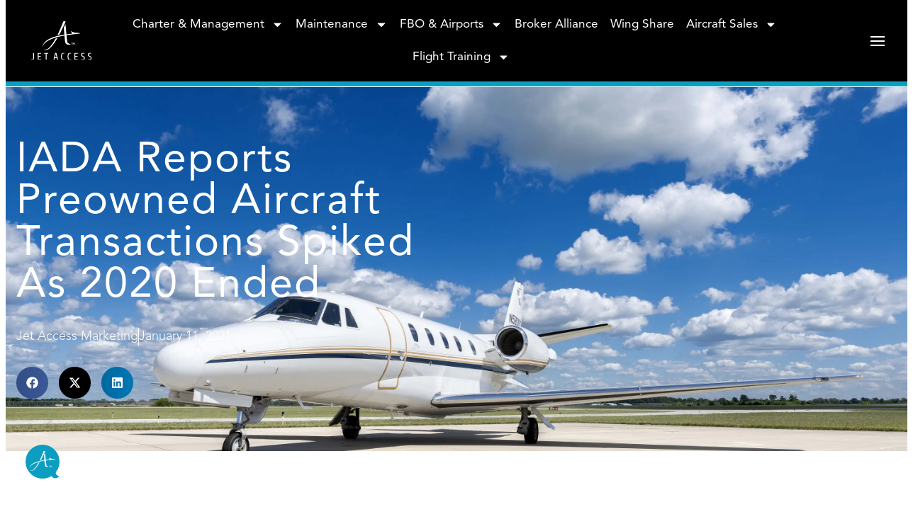

--- FILE ---
content_type: text/html; charset=UTF-8
request_url: https://www.flyjetaccess.com/blog-2/iada-reports-preowned-aircraft-transactions-spiked-as-2020-ended/
body_size: 28059
content:
<!doctype html>
<html lang="en-US">
<head>
  <meta charset="UTF-8">
<script>
var gform;gform||(document.addEventListener("gform_main_scripts_loaded",function(){gform.scriptsLoaded=!0}),document.addEventListener("gform/theme/scripts_loaded",function(){gform.themeScriptsLoaded=!0}),window.addEventListener("DOMContentLoaded",function(){gform.domLoaded=!0}),gform={domLoaded:!1,scriptsLoaded:!1,themeScriptsLoaded:!1,isFormEditor:()=>"function"==typeof InitializeEditor,callIfLoaded:function(o){return!(!gform.domLoaded||!gform.scriptsLoaded||!gform.themeScriptsLoaded&&!gform.isFormEditor()||(gform.isFormEditor()&&console.warn("The use of gform.initializeOnLoaded() is deprecated in the form editor context and will be removed in Gravity Forms 3.1."),o(),0))},initializeOnLoaded:function(o){gform.callIfLoaded(o)||(document.addEventListener("gform_main_scripts_loaded",()=>{gform.scriptsLoaded=!0,gform.callIfLoaded(o)}),document.addEventListener("gform/theme/scripts_loaded",()=>{gform.themeScriptsLoaded=!0,gform.callIfLoaded(o)}),window.addEventListener("DOMContentLoaded",()=>{gform.domLoaded=!0,gform.callIfLoaded(o)}))},hooks:{action:{},filter:{}},addAction:function(o,r,e,t){gform.addHook("action",o,r,e,t)},addFilter:function(o,r,e,t){gform.addHook("filter",o,r,e,t)},doAction:function(o){gform.doHook("action",o,arguments)},applyFilters:function(o){return gform.doHook("filter",o,arguments)},removeAction:function(o,r){gform.removeHook("action",o,r)},removeFilter:function(o,r,e){gform.removeHook("filter",o,r,e)},addHook:function(o,r,e,t,n){null==gform.hooks[o][r]&&(gform.hooks[o][r]=[]);var d=gform.hooks[o][r];null==n&&(n=r+"_"+d.length),gform.hooks[o][r].push({tag:n,callable:e,priority:t=null==t?10:t})},doHook:function(r,o,e){var t;if(e=Array.prototype.slice.call(e,1),null!=gform.hooks[r][o]&&((o=gform.hooks[r][o]).sort(function(o,r){return o.priority-r.priority}),o.forEach(function(o){"function"!=typeof(t=o.callable)&&(t=window[t]),"action"==r?t.apply(null,e):e[0]=t.apply(null,e)})),"filter"==r)return e[0]},removeHook:function(o,r,t,n){var e;null!=gform.hooks[o][r]&&(e=(e=gform.hooks[o][r]).filter(function(o,r,e){return!!(null!=n&&n!=o.tag||null!=t&&t!=o.priority)}),gform.hooks[o][r]=e)}});
</script>

  <meta name="viewport" content="width=device-width, initial-scale=1">
  <link rel="profile" href="https://gmpg.org/xfn/11">
  <title>IADA Reports Preowned Aircraft Transactions Spiked As 2020 Ended | Jet Access</title>
<meta name='robots' content='max-image-preview:large' />
<!-- Google tag (gtag.js) consent mode dataLayer added by Site Kit -->
<script id="google_gtagjs-js-consent-mode-data-layer">
window.dataLayer = window.dataLayer || [];function gtag(){dataLayer.push(arguments);}
gtag('consent', 'default', {"ad_personalization":"denied","ad_storage":"denied","ad_user_data":"denied","analytics_storage":"denied","functionality_storage":"denied","security_storage":"denied","personalization_storage":"denied","region":["AT","BE","BG","CH","CY","CZ","DE","DK","EE","ES","FI","FR","GB","GR","HR","HU","IE","IS","IT","LI","LT","LU","LV","MT","NL","NO","PL","PT","RO","SE","SI","SK"],"wait_for_update":500});
window._googlesitekitConsentCategoryMap = {"statistics":["analytics_storage"],"marketing":["ad_storage","ad_user_data","ad_personalization"],"functional":["functionality_storage","security_storage"],"preferences":["personalization_storage"]};
window._googlesitekitConsents = {"ad_personalization":"denied","ad_storage":"denied","ad_user_data":"denied","analytics_storage":"denied","functionality_storage":"denied","security_storage":"denied","personalization_storage":"denied","region":["AT","BE","BG","CH","CY","CZ","DE","DK","EE","ES","FI","FR","GB","GR","HR","HU","IE","IS","IT","LI","LT","LU","LV","MT","NL","NO","PL","PT","RO","SE","SI","SK"],"wait_for_update":500};
</script>
<!-- End Google tag (gtag.js) consent mode dataLayer added by Site Kit -->
<link rel='dns-prefetch' href='//www.googletagmanager.com' />
<link rel="alternate" type="application/rss+xml" title="Jet Access &raquo; Feed" href="https://www.flyjetaccess.com/feed/" />
<link rel="alternate" type="application/rss+xml" title="Jet Access &raquo; Comments Feed" href="https://www.flyjetaccess.com/comments/feed/" />
<link rel="alternate" title="oEmbed (JSON)" type="application/json+oembed" href="https://www.flyjetaccess.com/wp-json/oembed/1.0/embed?url=https%3A%2F%2Fwww.flyjetaccess.com%2Fblog-2%2Fiada-reports-preowned-aircraft-transactions-spiked-as-2020-ended%2F" />
<link rel="alternate" title="oEmbed (XML)" type="text/xml+oembed" href="https://www.flyjetaccess.com/wp-json/oembed/1.0/embed?url=https%3A%2F%2Fwww.flyjetaccess.com%2Fblog-2%2Fiada-reports-preowned-aircraft-transactions-spiked-as-2020-ended%2F&#038;format=xml" />
		<style>
			.lazyload,
			.lazyloading {
				max-width: 100%;
			}
		</style>
		<style id='wp-img-auto-sizes-contain-inline-css'>
img:is([sizes=auto i],[sizes^="auto," i]){contain-intrinsic-size:3000px 1500px}
/*# sourceURL=wp-img-auto-sizes-contain-inline-css */
</style>
<link rel='stylesheet' id='wp-block-library-css' href='https://www.flyjetaccess.com/wp-includes/css/dist/block-library/style.min.css?ver=6.9' media='all' />
<style id='wp-block-heading-inline-css'>
h1:where(.wp-block-heading).has-background,h2:where(.wp-block-heading).has-background,h3:where(.wp-block-heading).has-background,h4:where(.wp-block-heading).has-background,h5:where(.wp-block-heading).has-background,h6:where(.wp-block-heading).has-background{padding:1.25em 2.375em}h1.has-text-align-left[style*=writing-mode]:where([style*=vertical-lr]),h1.has-text-align-right[style*=writing-mode]:where([style*=vertical-rl]),h2.has-text-align-left[style*=writing-mode]:where([style*=vertical-lr]),h2.has-text-align-right[style*=writing-mode]:where([style*=vertical-rl]),h3.has-text-align-left[style*=writing-mode]:where([style*=vertical-lr]),h3.has-text-align-right[style*=writing-mode]:where([style*=vertical-rl]),h4.has-text-align-left[style*=writing-mode]:where([style*=vertical-lr]),h4.has-text-align-right[style*=writing-mode]:where([style*=vertical-rl]),h5.has-text-align-left[style*=writing-mode]:where([style*=vertical-lr]),h5.has-text-align-right[style*=writing-mode]:where([style*=vertical-rl]),h6.has-text-align-left[style*=writing-mode]:where([style*=vertical-lr]),h6.has-text-align-right[style*=writing-mode]:where([style*=vertical-rl]){rotate:180deg}
/*# sourceURL=https://www.flyjetaccess.com/wp-includes/blocks/heading/style.min.css */
</style>
<style id='wp-block-paragraph-inline-css'>
.is-small-text{font-size:.875em}.is-regular-text{font-size:1em}.is-large-text{font-size:2.25em}.is-larger-text{font-size:3em}.has-drop-cap:not(:focus):first-letter{float:left;font-size:8.4em;font-style:normal;font-weight:100;line-height:.68;margin:.05em .1em 0 0;text-transform:uppercase}body.rtl .has-drop-cap:not(:focus):first-letter{float:none;margin-left:.1em}p.has-drop-cap.has-background{overflow:hidden}:root :where(p.has-background){padding:1.25em 2.375em}:where(p.has-text-color:not(.has-link-color)) a{color:inherit}p.has-text-align-left[style*="writing-mode:vertical-lr"],p.has-text-align-right[style*="writing-mode:vertical-rl"]{rotate:180deg}
/*# sourceURL=https://www.flyjetaccess.com/wp-includes/blocks/paragraph/style.min.css */
</style>
<style id='global-styles-inline-css'>
:root{--wp--preset--aspect-ratio--square: 1;--wp--preset--aspect-ratio--4-3: 4/3;--wp--preset--aspect-ratio--3-4: 3/4;--wp--preset--aspect-ratio--3-2: 3/2;--wp--preset--aspect-ratio--2-3: 2/3;--wp--preset--aspect-ratio--16-9: 16/9;--wp--preset--aspect-ratio--9-16: 9/16;--wp--preset--color--black: #000000;--wp--preset--color--cyan-bluish-gray: #abb8c3;--wp--preset--color--white: #ffffff;--wp--preset--color--pale-pink: #f78da7;--wp--preset--color--vivid-red: #cf2e2e;--wp--preset--color--luminous-vivid-orange: #ff6900;--wp--preset--color--luminous-vivid-amber: #fcb900;--wp--preset--color--light-green-cyan: #7bdcb5;--wp--preset--color--vivid-green-cyan: #00d084;--wp--preset--color--pale-cyan-blue: #8ed1fc;--wp--preset--color--vivid-cyan-blue: #0693e3;--wp--preset--color--vivid-purple: #9b51e0;--wp--preset--gradient--vivid-cyan-blue-to-vivid-purple: linear-gradient(135deg,rgb(6,147,227) 0%,rgb(155,81,224) 100%);--wp--preset--gradient--light-green-cyan-to-vivid-green-cyan: linear-gradient(135deg,rgb(122,220,180) 0%,rgb(0,208,130) 100%);--wp--preset--gradient--luminous-vivid-amber-to-luminous-vivid-orange: linear-gradient(135deg,rgb(252,185,0) 0%,rgb(255,105,0) 100%);--wp--preset--gradient--luminous-vivid-orange-to-vivid-red: linear-gradient(135deg,rgb(255,105,0) 0%,rgb(207,46,46) 100%);--wp--preset--gradient--very-light-gray-to-cyan-bluish-gray: linear-gradient(135deg,rgb(238,238,238) 0%,rgb(169,184,195) 100%);--wp--preset--gradient--cool-to-warm-spectrum: linear-gradient(135deg,rgb(74,234,220) 0%,rgb(151,120,209) 20%,rgb(207,42,186) 40%,rgb(238,44,130) 60%,rgb(251,105,98) 80%,rgb(254,248,76) 100%);--wp--preset--gradient--blush-light-purple: linear-gradient(135deg,rgb(255,206,236) 0%,rgb(152,150,240) 100%);--wp--preset--gradient--blush-bordeaux: linear-gradient(135deg,rgb(254,205,165) 0%,rgb(254,45,45) 50%,rgb(107,0,62) 100%);--wp--preset--gradient--luminous-dusk: linear-gradient(135deg,rgb(255,203,112) 0%,rgb(199,81,192) 50%,rgb(65,88,208) 100%);--wp--preset--gradient--pale-ocean: linear-gradient(135deg,rgb(255,245,203) 0%,rgb(182,227,212) 50%,rgb(51,167,181) 100%);--wp--preset--gradient--electric-grass: linear-gradient(135deg,rgb(202,248,128) 0%,rgb(113,206,126) 100%);--wp--preset--gradient--midnight: linear-gradient(135deg,rgb(2,3,129) 0%,rgb(40,116,252) 100%);--wp--preset--font-size--small: 13px;--wp--preset--font-size--medium: 20px;--wp--preset--font-size--large: 36px;--wp--preset--font-size--x-large: 42px;--wp--preset--spacing--20: 0.44rem;--wp--preset--spacing--30: 0.67rem;--wp--preset--spacing--40: 1rem;--wp--preset--spacing--50: 1.5rem;--wp--preset--spacing--60: 2.25rem;--wp--preset--spacing--70: 3.38rem;--wp--preset--spacing--80: 5.06rem;--wp--preset--shadow--natural: 6px 6px 9px rgba(0, 0, 0, 0.2);--wp--preset--shadow--deep: 12px 12px 50px rgba(0, 0, 0, 0.4);--wp--preset--shadow--sharp: 6px 6px 0px rgba(0, 0, 0, 0.2);--wp--preset--shadow--outlined: 6px 6px 0px -3px rgb(255, 255, 255), 6px 6px rgb(0, 0, 0);--wp--preset--shadow--crisp: 6px 6px 0px rgb(0, 0, 0);}:root { --wp--style--global--content-size: 800px;--wp--style--global--wide-size: 1200px; }:where(body) { margin: 0; }.wp-site-blocks > .alignleft { float: left; margin-right: 2em; }.wp-site-blocks > .alignright { float: right; margin-left: 2em; }.wp-site-blocks > .aligncenter { justify-content: center; margin-left: auto; margin-right: auto; }:where(.wp-site-blocks) > * { margin-block-start: 24px; margin-block-end: 0; }:where(.wp-site-blocks) > :first-child { margin-block-start: 0; }:where(.wp-site-blocks) > :last-child { margin-block-end: 0; }:root { --wp--style--block-gap: 24px; }:root :where(.is-layout-flow) > :first-child{margin-block-start: 0;}:root :where(.is-layout-flow) > :last-child{margin-block-end: 0;}:root :where(.is-layout-flow) > *{margin-block-start: 24px;margin-block-end: 0;}:root :where(.is-layout-constrained) > :first-child{margin-block-start: 0;}:root :where(.is-layout-constrained) > :last-child{margin-block-end: 0;}:root :where(.is-layout-constrained) > *{margin-block-start: 24px;margin-block-end: 0;}:root :where(.is-layout-flex){gap: 24px;}:root :where(.is-layout-grid){gap: 24px;}.is-layout-flow > .alignleft{float: left;margin-inline-start: 0;margin-inline-end: 2em;}.is-layout-flow > .alignright{float: right;margin-inline-start: 2em;margin-inline-end: 0;}.is-layout-flow > .aligncenter{margin-left: auto !important;margin-right: auto !important;}.is-layout-constrained > .alignleft{float: left;margin-inline-start: 0;margin-inline-end: 2em;}.is-layout-constrained > .alignright{float: right;margin-inline-start: 2em;margin-inline-end: 0;}.is-layout-constrained > .aligncenter{margin-left: auto !important;margin-right: auto !important;}.is-layout-constrained > :where(:not(.alignleft):not(.alignright):not(.alignfull)){max-width: var(--wp--style--global--content-size);margin-left: auto !important;margin-right: auto !important;}.is-layout-constrained > .alignwide{max-width: var(--wp--style--global--wide-size);}body .is-layout-flex{display: flex;}.is-layout-flex{flex-wrap: wrap;align-items: center;}.is-layout-flex > :is(*, div){margin: 0;}body .is-layout-grid{display: grid;}.is-layout-grid > :is(*, div){margin: 0;}body{padding-top: 0px;padding-right: 0px;padding-bottom: 0px;padding-left: 0px;}a:where(:not(.wp-element-button)){text-decoration: underline;}:root :where(.wp-element-button, .wp-block-button__link){background-color: #32373c;border-width: 0;color: #fff;font-family: inherit;font-size: inherit;font-style: inherit;font-weight: inherit;letter-spacing: inherit;line-height: inherit;padding-top: calc(0.667em + 2px);padding-right: calc(1.333em + 2px);padding-bottom: calc(0.667em + 2px);padding-left: calc(1.333em + 2px);text-decoration: none;text-transform: inherit;}.has-black-color{color: var(--wp--preset--color--black) !important;}.has-cyan-bluish-gray-color{color: var(--wp--preset--color--cyan-bluish-gray) !important;}.has-white-color{color: var(--wp--preset--color--white) !important;}.has-pale-pink-color{color: var(--wp--preset--color--pale-pink) !important;}.has-vivid-red-color{color: var(--wp--preset--color--vivid-red) !important;}.has-luminous-vivid-orange-color{color: var(--wp--preset--color--luminous-vivid-orange) !important;}.has-luminous-vivid-amber-color{color: var(--wp--preset--color--luminous-vivid-amber) !important;}.has-light-green-cyan-color{color: var(--wp--preset--color--light-green-cyan) !important;}.has-vivid-green-cyan-color{color: var(--wp--preset--color--vivid-green-cyan) !important;}.has-pale-cyan-blue-color{color: var(--wp--preset--color--pale-cyan-blue) !important;}.has-vivid-cyan-blue-color{color: var(--wp--preset--color--vivid-cyan-blue) !important;}.has-vivid-purple-color{color: var(--wp--preset--color--vivid-purple) !important;}.has-black-background-color{background-color: var(--wp--preset--color--black) !important;}.has-cyan-bluish-gray-background-color{background-color: var(--wp--preset--color--cyan-bluish-gray) !important;}.has-white-background-color{background-color: var(--wp--preset--color--white) !important;}.has-pale-pink-background-color{background-color: var(--wp--preset--color--pale-pink) !important;}.has-vivid-red-background-color{background-color: var(--wp--preset--color--vivid-red) !important;}.has-luminous-vivid-orange-background-color{background-color: var(--wp--preset--color--luminous-vivid-orange) !important;}.has-luminous-vivid-amber-background-color{background-color: var(--wp--preset--color--luminous-vivid-amber) !important;}.has-light-green-cyan-background-color{background-color: var(--wp--preset--color--light-green-cyan) !important;}.has-vivid-green-cyan-background-color{background-color: var(--wp--preset--color--vivid-green-cyan) !important;}.has-pale-cyan-blue-background-color{background-color: var(--wp--preset--color--pale-cyan-blue) !important;}.has-vivid-cyan-blue-background-color{background-color: var(--wp--preset--color--vivid-cyan-blue) !important;}.has-vivid-purple-background-color{background-color: var(--wp--preset--color--vivid-purple) !important;}.has-black-border-color{border-color: var(--wp--preset--color--black) !important;}.has-cyan-bluish-gray-border-color{border-color: var(--wp--preset--color--cyan-bluish-gray) !important;}.has-white-border-color{border-color: var(--wp--preset--color--white) !important;}.has-pale-pink-border-color{border-color: var(--wp--preset--color--pale-pink) !important;}.has-vivid-red-border-color{border-color: var(--wp--preset--color--vivid-red) !important;}.has-luminous-vivid-orange-border-color{border-color: var(--wp--preset--color--luminous-vivid-orange) !important;}.has-luminous-vivid-amber-border-color{border-color: var(--wp--preset--color--luminous-vivid-amber) !important;}.has-light-green-cyan-border-color{border-color: var(--wp--preset--color--light-green-cyan) !important;}.has-vivid-green-cyan-border-color{border-color: var(--wp--preset--color--vivid-green-cyan) !important;}.has-pale-cyan-blue-border-color{border-color: var(--wp--preset--color--pale-cyan-blue) !important;}.has-vivid-cyan-blue-border-color{border-color: var(--wp--preset--color--vivid-cyan-blue) !important;}.has-vivid-purple-border-color{border-color: var(--wp--preset--color--vivid-purple) !important;}.has-vivid-cyan-blue-to-vivid-purple-gradient-background{background: var(--wp--preset--gradient--vivid-cyan-blue-to-vivid-purple) !important;}.has-light-green-cyan-to-vivid-green-cyan-gradient-background{background: var(--wp--preset--gradient--light-green-cyan-to-vivid-green-cyan) !important;}.has-luminous-vivid-amber-to-luminous-vivid-orange-gradient-background{background: var(--wp--preset--gradient--luminous-vivid-amber-to-luminous-vivid-orange) !important;}.has-luminous-vivid-orange-to-vivid-red-gradient-background{background: var(--wp--preset--gradient--luminous-vivid-orange-to-vivid-red) !important;}.has-very-light-gray-to-cyan-bluish-gray-gradient-background{background: var(--wp--preset--gradient--very-light-gray-to-cyan-bluish-gray) !important;}.has-cool-to-warm-spectrum-gradient-background{background: var(--wp--preset--gradient--cool-to-warm-spectrum) !important;}.has-blush-light-purple-gradient-background{background: var(--wp--preset--gradient--blush-light-purple) !important;}.has-blush-bordeaux-gradient-background{background: var(--wp--preset--gradient--blush-bordeaux) !important;}.has-luminous-dusk-gradient-background{background: var(--wp--preset--gradient--luminous-dusk) !important;}.has-pale-ocean-gradient-background{background: var(--wp--preset--gradient--pale-ocean) !important;}.has-electric-grass-gradient-background{background: var(--wp--preset--gradient--electric-grass) !important;}.has-midnight-gradient-background{background: var(--wp--preset--gradient--midnight) !important;}.has-small-font-size{font-size: var(--wp--preset--font-size--small) !important;}.has-medium-font-size{font-size: var(--wp--preset--font-size--medium) !important;}.has-large-font-size{font-size: var(--wp--preset--font-size--large) !important;}.has-x-large-font-size{font-size: var(--wp--preset--font-size--x-large) !important;}
/*# sourceURL=global-styles-inline-css */
</style>

<link rel='stylesheet' id='mpp_gutenberg-css' href='https://www.flyjetaccess.com/wp-content/plugins/profile-builder/add-ons-free/user-profile-picture/dist/blocks.style.build.css?ver=2.6.0' media='all' />
<link rel='stylesheet' id='manual-css' href='https://www.flyjetaccess.com/wp-content/themes/flyjaa/dist/css/style.css?ver=6.9' media='all' />
<link rel='stylesheet' id='slick-css' href='https://www.flyjetaccess.com/wp-content/themes/flyjaa/dist/slick/slick.css?ver=6.9' media='all' />
<link rel='stylesheet' id='slick-theme-css' href='https://www.flyjetaccess.com/wp-content/themes/flyjaa/dist/slick/slick-theme.css?ver=6.9' media='all' />
<link rel='stylesheet' id='elementor-frontend-css' href='https://www.flyjetaccess.com/wp-content/plugins/elementor/assets/css/frontend.min.css?ver=3.33.2' media='all' />
<style id='elementor-frontend-inline-css'>
.elementor-10729 .elementor-element.elementor-element-bffc5a7:not(.elementor-motion-effects-element-type-background), .elementor-10729 .elementor-element.elementor-element-bffc5a7 > .elementor-motion-effects-container > .elementor-motion-effects-layer{background-image:url("https://www.flyjetaccess.com/wp-content/uploads/2018/02/N580EE_July2020-1.jpg");}
/*# sourceURL=elementor-frontend-inline-css */
</style>
<link rel='stylesheet' id='widget-image-css' href='https://www.flyjetaccess.com/wp-content/plugins/elementor/assets/css/widget-image.min.css?ver=3.33.2' media='all' />
<link rel='stylesheet' id='widget-nav-menu-css' href='https://www.flyjetaccess.com/wp-content/plugins/elementor-pro/assets/css/widget-nav-menu.min.css?ver=3.33.1' media='all' />
<link rel='stylesheet' id='widget-heading-css' href='https://www.flyjetaccess.com/wp-content/plugins/elementor/assets/css/widget-heading.min.css?ver=3.33.2' media='all' />
<link rel='stylesheet' id='swiper-css' href='https://www.flyjetaccess.com/wp-content/plugins/elementor/assets/lib/swiper/v8/css/swiper.min.css?ver=8.4.5' media='all' />
<link rel='stylesheet' id='e-swiper-css' href='https://www.flyjetaccess.com/wp-content/plugins/elementor/assets/css/conditionals/e-swiper.min.css?ver=3.33.2' media='all' />
<link rel='stylesheet' id='e-animation-fadeIn-css' href='https://www.flyjetaccess.com/wp-content/plugins/elementor/assets/lib/animations/styles/fadeIn.min.css?ver=3.33.2' media='all' />
<link rel='stylesheet' id='widget-off-canvas-css' href='https://www.flyjetaccess.com/wp-content/plugins/elementor-pro/assets/css/widget-off-canvas.min.css?ver=3.33.1' media='all' />
<link rel='stylesheet' id='widget-social-icons-css' href='https://www.flyjetaccess.com/wp-content/plugins/elementor/assets/css/widget-social-icons.min.css?ver=3.33.2' media='all' />
<link rel='stylesheet' id='e-apple-webkit-css' href='https://www.flyjetaccess.com/wp-content/plugins/elementor/assets/css/conditionals/apple-webkit.min.css?ver=3.33.2' media='all' />
<link rel='stylesheet' id='widget-post-info-css' href='https://www.flyjetaccess.com/wp-content/plugins/elementor-pro/assets/css/widget-post-info.min.css?ver=3.33.1' media='all' />
<link rel='stylesheet' id='widget-icon-list-css' href='https://www.flyjetaccess.com/wp-content/plugins/elementor/assets/css/widget-icon-list.min.css?ver=3.33.2' media='all' />
<link rel='stylesheet' id='widget-share-buttons-css' href='https://www.flyjetaccess.com/wp-content/plugins/elementor-pro/assets/css/widget-share-buttons.min.css?ver=3.33.1' media='all' />
<link rel='stylesheet' id='widget-author-box-css' href='https://www.flyjetaccess.com/wp-content/plugins/elementor-pro/assets/css/widget-author-box.min.css?ver=3.33.1' media='all' />
<link rel='stylesheet' id='widget-post-navigation-css' href='https://www.flyjetaccess.com/wp-content/plugins/elementor-pro/assets/css/widget-post-navigation.min.css?ver=3.33.1' media='all' />
<link rel='stylesheet' id='widget-posts-css' href='https://www.flyjetaccess.com/wp-content/plugins/elementor-pro/assets/css/widget-posts.min.css?ver=3.33.1' media='all' />
<link rel='stylesheet' id='e-popup-css' href='https://www.flyjetaccess.com/wp-content/plugins/elementor-pro/assets/css/conditionals/popup.min.css?ver=3.33.1' media='all' />
<link rel='stylesheet' id='elementor-post-10266-css' href='https://www.flyjetaccess.com/wp-content/uploads/elementor/css/post-10266.css?ver=1765826032' media='all' />
<link rel='stylesheet' id='elementor-post-10270-css' href='https://www.flyjetaccess.com/wp-content/uploads/elementor/css/post-10270.css?ver=1765826032' media='all' />
<link rel='stylesheet' id='elementor-post-10278-css' href='https://www.flyjetaccess.com/wp-content/uploads/elementor/css/post-10278.css?ver=1765826033' media='all' />
<link rel='stylesheet' id='elementor-post-10729-css' href='https://www.flyjetaccess.com/wp-content/uploads/elementor/css/post-10729.css?ver=1765826070' media='all' />
<link rel='stylesheet' id='elementor-post-580176-css' href='https://www.flyjetaccess.com/wp-content/uploads/elementor/css/post-580176.css?ver=1765826033' media='all' />
<link rel='stylesheet' id='slb_core-css' href='https://www.flyjetaccess.com/wp-content/plugins/simple-lightbox/client/css/app.css?ver=2.9.4' media='all' />
<link rel='stylesheet' id='sib-front-css-css' href='https://www.flyjetaccess.com/wp-content/plugins/mailin/css/mailin-front.css?ver=6.9' media='all' />
<link rel='stylesheet' id='elementor-gf-local-cuprum-css' href='https://www.flyjetaccess.com/wp-content/uploads/elementor/google-fonts/css/cuprum.css?ver=1744120354' media='all' />
<link rel='stylesheet' id='wppb_stylesheet-css' href='https://www.flyjetaccess.com/wp-content/plugins/profile-builder/assets/css/style-front-end.css?ver=3.14.9' media='all' />
<script src="https://www.flyjetaccess.com/wp-includes/js/jquery/jquery.min.js?ver=3.7.1" id="jquery-core-js"></script>
<script src="https://www.flyjetaccess.com/wp-includes/js/jquery/jquery-migrate.min.js?ver=3.4.1" id="jquery-migrate-js"></script>

<!-- Google tag (gtag.js) snippet added by Site Kit -->
<!-- Google Analytics snippet added by Site Kit -->
<script src="https://www.googletagmanager.com/gtag/js?id=G-KBCFYPRXLP" id="google_gtagjs-js" async></script>
<script id="google_gtagjs-js-after">
window.dataLayer = window.dataLayer || [];function gtag(){dataLayer.push(arguments);}
gtag("set","linker",{"domains":["www.flyjetaccess.com"]});
gtag("js", new Date());
gtag("set", "developer_id.dZTNiMT", true);
gtag("config", "G-KBCFYPRXLP");
//# sourceURL=google_gtagjs-js-after
</script>
<script id="sib-front-js-js-extra">
var sibErrMsg = {"invalidMail":"Please fill out valid email address","requiredField":"Please fill out required fields","invalidDateFormat":"Please fill out valid date format","invalidSMSFormat":"Please fill out valid phone number"};
var ajax_sib_front_object = {"ajax_url":"https://www.flyjetaccess.com/wp-admin/admin-ajax.php","ajax_nonce":"9a866cf85f","flag_url":"https://www.flyjetaccess.com/wp-content/plugins/mailin/img/flags/"};
//# sourceURL=sib-front-js-js-extra
</script>
<script src="https://www.flyjetaccess.com/wp-content/plugins/mailin/js/mailin-front.js?ver=1762273391" id="sib-front-js-js"></script>
<link rel="https://api.w.org/" href="https://www.flyjetaccess.com/wp-json/" /><link rel="alternate" title="JSON" type="application/json" href="https://www.flyjetaccess.com/wp-json/wp/v2/posts/8649" /><link rel="EditURI" type="application/rsd+xml" title="RSD" href="https://www.flyjetaccess.com/xmlrpc.php?rsd" />
<meta name="generator" content="WordPress 6.9" />
<link rel='shortlink' href='https://www.flyjetaccess.com/?p=8649' />
<meta name="generator" content="Site Kit by Google 1.166.0" />		<script>
			document.documentElement.className = document.documentElement.className.replace('no-js', 'js');
		</script>
				<style>
			.no-js img.lazyload {
				display: none;
			}

			figure.wp-block-image img.lazyloading {
				min-width: 150px;
			}

			.lazyload,
			.lazyloading {
				--smush-placeholder-width: 100px;
				--smush-placeholder-aspect-ratio: 1/1;
				width: var(--smush-image-width, var(--smush-placeholder-width)) !important;
				aspect-ratio: var(--smush-image-aspect-ratio, var(--smush-placeholder-aspect-ratio)) !important;
			}

						.lazyload, .lazyloading {
				opacity: 0;
			}

			.lazyloaded {
				opacity: 1;
				transition: opacity 400ms;
				transition-delay: 0ms;
			}

					</style>
		<meta name="generator" content="Elementor 3.33.2; features: e_font_icon_svg, additional_custom_breakpoints; settings: css_print_method-external, google_font-enabled, font_display-auto">
<link rel="stylesheet" href="https://kit.fontawesome.com/55b8edfde4.css" crossorigin="anonymous">
<!-- SEO meta tags powered by SmartCrawl https://wpmudev.com/project/smartcrawl-wordpress-seo/ -->
<link rel="canonical" href="https://www.flyjetaccess.com/blog-2/iada-reports-preowned-aircraft-transactions-spiked-as-2020-ended/" />
<meta name="description" content="More Than 550 Deals in the 4th Quarter Alone Following the abrupt pandemic-induced plunge in preowned aircraft sales in March 2020, members of the Internati ..." />
<script type="application/ld+json">{"@context":"https:\/\/schema.org","@graph":[{"@type":"Organization","@id":"https:\/\/www.flyjetaccess.com\/#schema-publishing-organization","url":"https:\/\/www.flyjetaccess.com","name":"Jet Access"},{"@type":"WebSite","@id":"https:\/\/www.flyjetaccess.com\/#schema-website","url":"https:\/\/www.flyjetaccess.com","name":"Jet Access Aviation","encoding":"UTF-8","potentialAction":{"@type":"SearchAction","target":"https:\/\/www.flyjetaccess.com\/search\/{search_term_string}\/","query-input":"required name=search_term_string"}},{"@type":"BreadcrumbList","@id":"https:\/\/www.flyjetaccess.com\/blog-2\/iada-reports-preowned-aircraft-transactions-spiked-as-2020-ended?page&name=iada-reports-preowned-aircraft-transactions-spiked-as-2020-ended&category_name=blog-2\/#breadcrumb","itemListElement":[{"@type":"ListItem","position":1,"name":"Home","item":"https:\/\/www.flyjetaccess.com"},{"@type":"ListItem","position":2,"name":"News + Events","item":"https:\/\/www.flyjetaccess.com\/news-events\/"},{"@type":"ListItem","position":3,"name":"Blog","item":"https:\/\/www.flyjetaccess.com\/category\/blog-2\/"},{"@type":"ListItem","position":4,"name":"IADA Reports Preowned Aircraft Transactions Spiked As 2020 Ended"}]},{"@type":"Person","@id":"https:\/\/www.flyjetaccess.com\/author\/jet-access-marketing\/#schema-author","name":"Jet Access Marketing","url":"https:\/\/www.flyjetaccess.com\/author\/jet-access-marketing\/"},{"@type":"WebPage","@id":"https:\/\/www.flyjetaccess.com\/blog-2\/iada-reports-preowned-aircraft-transactions-spiked-as-2020-ended\/#schema-webpage","isPartOf":{"@id":"https:\/\/www.flyjetaccess.com\/#schema-website"},"publisher":{"@id":"https:\/\/www.flyjetaccess.com\/#schema-publishing-organization"},"url":"https:\/\/www.flyjetaccess.com\/blog-2\/iada-reports-preowned-aircraft-transactions-spiked-as-2020-ended\/"},{"@type":"NewsArticle","mainEntityOfPage":{"@id":"https:\/\/www.flyjetaccess.com\/blog-2\/iada-reports-preowned-aircraft-transactions-spiked-as-2020-ended\/#schema-webpage"},"author":{"@id":"https:\/\/www.flyjetaccess.com\/author\/jet-access-marketing\/#schema-author"},"publisher":{"@id":"https:\/\/www.flyjetaccess.com\/#schema-publishing-organization"},"dateModified":"2024-08-23T17:13:13","datePublished":"2021-01-11T11:35:42","headline":"IADA Reports Preowned Aircraft Transactions Spiked As 2020 Ended | Jet Access","description":"More Than 550 Deals in the 4th Quarter Alone Following the abrupt pandemic-induced plunge in preowned aircraft sales in March 2020, members of the Internati ...","name":"IADA Reports Preowned Aircraft Transactions Spiked As 2020 Ended","image":{"@type":"ImageObject","@id":"https:\/\/www.flyjetaccess.com\/blog-2\/iada-reports-preowned-aircraft-transactions-spiked-as-2020-ended\/#schema-article-image","url":"https:\/\/www.flyjetaccess.com\/wp-content\/uploads\/2018\/02\/N580EE_July2020-1.jpg","height":960,"width":1440},"thumbnailUrl":"https:\/\/www.flyjetaccess.com\/wp-content\/uploads\/2018\/02\/N580EE_July2020-1.jpg"}]}</script>
<meta property="og:type" content="article" />
<meta property="og:url" content="https://www.flyjetaccess.com/blog-2/iada-reports-preowned-aircraft-transactions-spiked-as-2020-ended/" />
<meta property="og:title" content="IADA Reports Preowned Aircraft Transactions Spiked As 2020 Ended | Jet Access" />
<meta property="og:description" content="More Than 550 Deals in the 4th Quarter Alone Following the abrupt pandemic-induced plunge in preowned aircraft sales in March 2020, members of the Internati ..." />
<meta property="og:image" content="https://www.flyjetaccess.com/wp-content/uploads/2018/02/N580EE_July2020-1.jpg" />
<meta property="og:image:width" content="1440" />
<meta property="og:image:height" content="960" />
<meta property="article:published_time" content="2021-01-11T11:35:42" />
<meta property="article:author" content="Jet Access Marketing" />
<meta name="twitter:card" content="summary_large_image" />
<meta name="twitter:title" content="IADA Reports Preowned Aircraft Transactions Spiked As 2020 Ended | Jet Access" />
<meta name="twitter:description" content="More Than 550 Deals in the 4th Quarter Alone Following the abrupt pandemic-induced plunge in preowned aircraft sales in March 2020, members of the Internati ..." />
<meta name="twitter:image" content="https://www.flyjetaccess.com/wp-content/uploads/2018/02/N580EE_July2020-1.jpg" />
<!-- /SEO -->
<script type="text/javascript" src="https://cdn.by.wonderpush.com/sdk/1.1/wonderpush-loader.min.js" async></script>
<script type="text/javascript">
  window.WonderPush = window.WonderPush || [];
  window.WonderPush.push(['init', {"customDomain":"https:\/\/www.flyjetaccess.com\/wp-content\/plugins\/mailin\/","serviceWorkerUrl":"wonderpush-worker-loader.min.js?webKey=0284ae182a5eb80b52c216b5c754ee9fadf092fe07b258b8e4c274e0d10dfc99","frameUrl":"wonderpush.min.html","webKey":"0284ae182a5eb80b52c216b5c754ee9fadf092fe07b258b8e4c274e0d10dfc99"}]);
</script>
<!-- Google Tag Manager snippet added by Site Kit -->
<script>
			( function( w, d, s, l, i ) {
				w[l] = w[l] || [];
				w[l].push( {'gtm.start': new Date().getTime(), event: 'gtm.js'} );
				var f = d.getElementsByTagName( s )[0],
					j = d.createElement( s ), dl = l != 'dataLayer' ? '&l=' + l : '';
				j.async = true;
				j.src = 'https://www.googletagmanager.com/gtm.js?id=' + i + dl;
				f.parentNode.insertBefore( j, f );
			} )( window, document, 'script', 'dataLayer', 'GTM-W5XGSJVF' );
			
</script>

<!-- End Google Tag Manager snippet added by Site Kit -->
<link rel="icon" href="https://www.flyjetaccess.com/wp-content/uploads/2022/07/cropped-favicon-50x50.png" sizes="32x32" />
<link rel="icon" href="https://www.flyjetaccess.com/wp-content/uploads/2022/07/cropped-favicon-300x300.png" sizes="192x192" />
<link rel="apple-touch-icon" href="https://www.flyjetaccess.com/wp-content/uploads/2022/07/cropped-favicon-300x300.png" />
<meta name="msapplication-TileImage" content="https://www.flyjetaccess.com/wp-content/uploads/2022/07/cropped-favicon-300x300.png" />
  <script src="https://kit.fontawesome.com/d9a0c78c47.js" crossorigin="anonymous"></script>
<link rel='stylesheet' id='gform_basic-css' href='https://www.flyjetaccess.com/wp-content/plugins/gravityforms/assets/css/dist/basic.min.css?ver=2.9.22' media='all' />
<link rel='stylesheet' id='gform_theme_components-css' href='https://www.flyjetaccess.com/wp-content/plugins/gravityforms/assets/css/dist/theme-components.min.css?ver=2.9.22' media='all' />
<link rel='stylesheet' id='gform_theme-css' href='https://www.flyjetaccess.com/wp-content/plugins/gravityforms/assets/css/dist/theme.min.css?ver=2.9.22' media='all' />
</head>
<body class="wp-singular post-template-default single single-post postid-8649 single-format-standard wp-custom-logo wp-embed-responsive wp-theme-hello-elementor wp-child-theme-flyjaa hello-elementor-default elementor-default elementor-kit-10266 elementor-page-10729">

		<!-- Google Tag Manager (noscript) snippet added by Site Kit -->
		<noscript>
			<iframe src="https://www.googletagmanager.com/ns.html?id=GTM-W5XGSJVF" height="0" width="0" style="display:none;visibility:hidden" loading="lazy"></iframe>
		</noscript>
		<!-- End Google Tag Manager (noscript) snippet added by Site Kit -->
		
<a class="skip-link screen-reader-text" href="#content">Skip to content</a>

		<header data-elementor-type="header" data-elementor-id="10270" class="elementor elementor-10270 elementor-location-header" data-elementor-post-type="elementor_library">
					<header class="elementor-section elementor-top-section elementor-element elementor-element-3715701 nav-header elementor-section-height-min-height elementor-section-boxed elementor-section-height-default elementor-section-items-middle" data-id="3715701" data-element_type="section" data-settings="{&quot;background_background&quot;:&quot;classic&quot;}">
						<div class="elementor-container elementor-column-gap-no">
					<div class="elementor-column elementor-col-33 elementor-top-column elementor-element elementor-element-c94fa43" data-id="c94fa43" data-element_type="column">
			<div class="elementor-widget-wrap elementor-element-populated">
						<div class="elementor-element elementor-element-d071758 elementor-widget elementor-widget-image" data-id="d071758" data-element_type="widget" data-widget_type="image.default">
																<a href="https://www.flyjetaccess.com/">
							<img width="121" height="78" src="https://www.flyjetaccess.com/wp-content/uploads/2022/07/jaa-logo.svg" class="attachment-large size-large wp-image-10323" alt="" loading="lazy" />								</a>
															</div>
					</div>
		</div>
				<div class="elementor-column elementor-col-33 elementor-top-column elementor-element elementor-element-0650545 elementor-hidden-tablet elementor-hidden-mobile" data-id="0650545" data-element_type="column">
			<div class="elementor-widget-wrap elementor-element-populated">
						<div class="elementor-element elementor-element-6ebddd5 elementor-hidden-tablet elementor-hidden-mobile elementor-nav-menu__align-center elementor-nav-menu--dropdown-none not-mobile elementor-widget elementor-widget-nav-menu" data-id="6ebddd5" data-element_type="widget" data-settings="{&quot;layout&quot;:&quot;horizontal&quot;,&quot;submenu_icon&quot;:{&quot;value&quot;:&quot;&lt;svg aria-hidden=\&quot;true\&quot; class=\&quot;e-font-icon-svg e-fas-caret-down\&quot; viewBox=\&quot;0 0 320 512\&quot; xmlns=\&quot;http:\/\/www.w3.org\/2000\/svg\&quot;&gt;&lt;path d=\&quot;M31.3 192h257.3c17.8 0 26.7 21.5 14.1 34.1L174.1 354.8c-7.8 7.8-20.5 7.8-28.3 0L17.2 226.1C4.6 213.5 13.5 192 31.3 192z\&quot;&gt;&lt;\/path&gt;&lt;\/svg&gt;&quot;,&quot;library&quot;:&quot;fa-solid&quot;}}" data-widget_type="nav-menu.default">
								<nav aria-label="Menu" class="elementor-nav-menu--main elementor-nav-menu__container elementor-nav-menu--layout-horizontal e--pointer-none">
				<ul id="menu-1-6ebddd5" class="elementor-nav-menu"><li class="menu-item menu-item-type-post_type menu-item-object-page menu-item-has-children menu-item-11314"><a href="https://www.flyjetaccess.com/charter/" class="elementor-item">Charter &#038; Management</a>
<ul class="sub-menu elementor-nav-menu--dropdown">
	<li class="menu-item menu-item-type-post_type menu-item-object-page menu-item-13385"><a href="https://www.flyjetaccess.com/charter/charter-fleet/" class="elementor-sub-item">Charter Fleet</a></li>
	<li class="menu-item menu-item-type-post_type menu-item-object-page menu-item-96737"><a href="https://www.flyjetaccess.com/book-charter/" class="elementor-sub-item">Book a Flight</a></li>
	<li class="menu-item menu-item-type-post_type menu-item-object-page menu-item-13561"><a href="https://www.flyjetaccess.com/aircraft-management/" class="elementor-sub-item">Aircraft Management</a></li>
	<li class="menu-item menu-item-type-post_type menu-item-object-page menu-item-296714"><a href="https://www.flyjetaccess.com/empty-leg-trips/" class="elementor-sub-item">Empty Leg Trips</a></li>
	<li class="menu-item menu-item-type-custom menu-item-object-custom menu-item-481873"><a href="https://www.flyjetaccess.com/base-cities/" class="elementor-sub-item">Base Locations</a></li>
</ul>
</li>
<li class="menu-item menu-item-type-post_type menu-item-object-page menu-item-has-children menu-item-10684"><a href="https://www.flyjetaccess.com/services/" class="elementor-item">Maintenance</a>
<ul class="sub-menu elementor-nav-menu--dropdown">
	<li class="menu-item menu-item-type-post_type menu-item-object-page menu-item-has-children menu-item-13393"><a href="https://www.flyjetaccess.com/services/" class="elementor-sub-item">Maintenance</a>
	<ul class="sub-menu elementor-nav-menu--dropdown">
		<li class="menu-item menu-item-type-post_type menu-item-object-service menu-item-13421"><a href="https://www.flyjetaccess.com/service/maintenance-inspections/" class="elementor-sub-item">Maintenance and Inspections</a></li>
		<li class="menu-item menu-item-type-post_type menu-item-object-service menu-item-13417"><a href="https://www.flyjetaccess.com/service/major-repairs-and-overhauls/" class="elementor-sub-item">Major Repairs and Overhauls</a></li>
		<li class="menu-item menu-item-type-custom menu-item-object-custom menu-item-13856"><a href="https://www.flyjetaccess.com/service/interiors/" class="elementor-sub-item">Interior Refurbishment</a></li>
		<li class="menu-item menu-item-type-post_type menu-item-object-service menu-item-13422"><a href="https://www.flyjetaccess.com/service/parts/" class="elementor-sub-item">Parts Inventory and Sales</a></li>
		<li class="menu-item menu-item-type-post_type menu-item-object-aircraft-type menu-item-13401"><a href="https://www.flyjetaccess.com/aircraft-type/aog/" class="elementor-sub-item">AOG and 24/7 Onsite Support</a></li>
	</ul>
</li>
	<li class="menu-item menu-item-type-post_type menu-item-object-page menu-item-has-children menu-item-15837"><a href="https://www.flyjetaccess.com/aircraft-types/" class="elementor-sub-item">Aircraft Specialization</a>
	<ul class="sub-menu elementor-nav-menu--dropdown">
		<li class="menu-item menu-item-type-post_type menu-item-object-aircraft-type menu-item-13398"><a href="https://www.flyjetaccess.com/aircraft-type/cessna-citation/" class="elementor-sub-item">Cessna Citation</a></li>
		<li class="menu-item menu-item-type-post_type menu-item-object-aircraft-type menu-item-13400"><a href="https://www.flyjetaccess.com/aircraft-type/embraer-phenom/" class="elementor-sub-item">Embraer</a></li>
		<li class="menu-item menu-item-type-post_type menu-item-object-aircraft-type menu-item-13399"><a href="https://www.flyjetaccess.com/aircraft-type/cirrus-aircraft/" class="elementor-sub-item">Cirrus Aircraft</a></li>
		<li class="menu-item menu-item-type-custom menu-item-object-custom menu-item-17385"><a href="https://www.flyjetaccess.com/aircraft-type/pilatus/" class="elementor-sub-item">Pilatus PC-12</a></li>
		<li class="menu-item menu-item-type-post_type menu-item-object-aircraft-type menu-item-13396"><a href="https://www.flyjetaccess.com/aircraft-type/beechcraft-king-air/" class="elementor-sub-item">Beechcraft King Air</a></li>
		<li class="menu-item menu-item-type-post_type menu-item-object-aircraft-type menu-item-13404"><a href="https://www.flyjetaccess.com/aircraft-type/twin-commander/" class="elementor-sub-item">Twin Commander</a></li>
	</ul>
</li>
	<li class="menu-item menu-item-type-post_type menu-item-object-page menu-item-has-children menu-item-13394"><a href="https://www.flyjetaccess.com/services/avionics/" class="elementor-sub-item">Avionics</a>
	<ul class="sub-menu elementor-nav-menu--dropdown">
		<li class="menu-item menu-item-type-custom menu-item-object-custom menu-item-16228"><a href="https://www.flyjetaccess.com/service/panelupgrades/" class="elementor-sub-item">Panel Upgrades</a></li>
		<li class="menu-item menu-item-type-custom menu-item-object-custom menu-item-16229"><a href="https://www.flyjetaccess.com/service/g5000-for-citation-excel-xls/" class="elementor-sub-item">Garmin G5000</a></li>
		<li class="menu-item menu-item-type-custom menu-item-object-custom menu-item-16230"><a href="https://www.flyjetaccess.com/service/g1000-nxi/" class="elementor-sub-item">Garmin G1000 NXi</a></li>
		<li class="menu-item menu-item-type-custom menu-item-object-custom menu-item-16231"><a href="https://www.flyjetaccess.com/aircraft-type/cirrus-aircraft/" class="elementor-sub-item">Cirrus Solutions</a></li>
		<li class="menu-item menu-item-type-custom menu-item-object-custom menu-item-16233"><a href="https://www.flyjetaccess.com/service/twin-commander-g950/" class="elementor-sub-item">Twin Commander Solutions</a></li>
	</ul>
</li>
	<li class="menu-item menu-item-type-custom menu-item-object-custom menu-item-16232"><a href="https://www.flyjetaccess.com/service/inflight-connectivity" class="elementor-sub-item">Wi-Fi and Inflight Connectivity</a></li>
	<li class="menu-item menu-item-type-post_type menu-item-object-page menu-item-333307"><a href="https://www.flyjetaccess.com/jet-access-locations/" class="elementor-sub-item">Locations</a></li>
</ul>
</li>
<li class="menu-item menu-item-type-post_type menu-item-object-page menu-item-has-children menu-item-14479"><a href="https://www.flyjetaccess.com/fbo/" class="elementor-item">FBO &#038; Airports</a>
<ul class="sub-menu elementor-nav-menu--dropdown">
	<li class="menu-item menu-item-type-custom menu-item-object-custom menu-item-176472"><a href="https://www.flyjetaccess.com/hangar-lease/" class="elementor-sub-item">Hangar Leasing</a></li>
	<li class="menu-item menu-item-type-post_type menu-item-object-location menu-item-14478"><a href="https://www.flyjetaccess.com/fbo-locations/columbus-municipal-airport-bak/" class="elementor-sub-item">Columbus Municipal Airport (BAK)</a></li>
	<li class="menu-item menu-item-type-post_type menu-item-object-location menu-item-has-children menu-item-14472"><a href="https://www.flyjetaccess.com/fbo-locations/dallas-executive-airport-rbd/" class="elementor-sub-item">Dallas Executive Airport (RBD)</a>
	<ul class="sub-menu elementor-nav-menu--dropdown">
		<li class="menu-item menu-item-type-post_type menu-item-object-page menu-item-237581"><a href="https://www.flyjetaccess.com/dallas-exec-new-fbo/" class="elementor-sub-item">Experience the NEW Dallas Executive Airport</a></li>
	</ul>
</li>
	<li class="menu-item menu-item-type-post_type menu-item-object-location menu-item-14477"><a href="https://www.flyjetaccess.com/fbo-locations/eagle-creek-airport-eye/" class="elementor-sub-item">Eagle Creek Airport (EYE)</a></li>
	<li class="menu-item menu-item-type-post_type menu-item-object-location menu-item-14476"><a href="https://www.flyjetaccess.com/fbo-locations/frankfort-regional-airport-fkr/" class="elementor-sub-item">Frankfort Regional Airport (FKR)</a></li>
	<li class="menu-item menu-item-type-post_type menu-item-object-location menu-item-14471"><a href="https://www.flyjetaccess.com/fbo-locations/indianapolis-executive-airport-tyq/" class="elementor-sub-item">Indianapolis Executive Airport (TYQ)</a></li>
	<li class="menu-item menu-item-type-post_type menu-item-object-location menu-item-14474"><a href="https://www.flyjetaccess.com/fbo-locations/indianapolis-regional-airport-mqj/" class="elementor-sub-item">Indianapolis Regional Airport (MQJ)</a></li>
	<li class="menu-item menu-item-type-post_type menu-item-object-location menu-item-14470"><a href="https://www.flyjetaccess.com/fbo-locations/quincy-regional-baldwin-field-uin/" class="elementor-sub-item">Quincy Regional Airport – Baldwin Field (UIN)</a></li>
	<li class="menu-item menu-item-type-post_type menu-item-object-location menu-item-14469"><a href="https://www.flyjetaccess.com/fbo-locations/music-city-executive-airport-xnx/" class="elementor-sub-item">Music City Executive Airport (XNX)</a></li>
	<li class="menu-item menu-item-type-post_type menu-item-object-page menu-item-313103"><a href="https://www.flyjetaccess.com/john-c-tune-terminal-jwn/" class="elementor-sub-item">John C. Tune Airport (JWN) &#8211; Private Terminal Coming Soon</a></li>
</ul>
</li>
<li class="menu-item menu-item-type-post_type menu-item-object-page menu-item-579975"><a href="https://www.flyjetaccess.com/broker-alliance/" class="elementor-item">Broker Alliance</a></li>
<li class="menu-item menu-item-type-post_type menu-item-object-page menu-item-579399"><a href="https://www.flyjetaccess.com/wing-share/" class="elementor-item">Wing Share</a></li>
<li class="menu-item menu-item-type-post_type menu-item-object-page menu-item-has-children menu-item-11452"><a href="https://www.flyjetaccess.com/aircraft-sales/" class="elementor-item">Aircraft Sales</a>
<ul class="sub-menu elementor-nav-menu--dropdown">
	<li class="menu-item menu-item-type-post_type menu-item-object-page menu-item-13455"><a href="https://www.flyjetaccess.com/aircraft-sales/purchase-aircraft/" class="elementor-sub-item">Aircraft for Sale</a></li>
	<li class="menu-item menu-item-type-post_type menu-item-object-page menu-item-13456"><a href="https://www.flyjetaccess.com/aircraft-sales/sell-aircraft/" class="elementor-sub-item">Sell or Acquire</a></li>
	<li class="menu-item menu-item-type-custom menu-item-object-custom menu-item-51399"><a href="https://www.flyjetaccess.com/joint-ownership/joint-ownership-introducing-wing-share/" class="elementor-sub-item">Joint Ownership</a></li>
</ul>
</li>
<li class="menu-item menu-item-type-post_type menu-item-object-page menu-item-has-children menu-item-11625"><a href="https://www.flyjetaccess.com/flighttraining/" class="elementor-item">Flight Training</a>
<ul class="sub-menu elementor-nav-menu--dropdown">
	<li class="menu-item menu-item-type-post_type menu-item-object-page menu-item-13457"><a href="https://www.flyjetaccess.com/flighttraining/flight-training-fleet/" class="elementor-sub-item">Flight Training Fleet</a></li>
	<li class="menu-item menu-item-type-custom menu-item-object-custom menu-item-30488"><a href="https://www.flyjetaccess.com/wp-content/uploads/2025/01/JAFT-Accelerated-Commercial-Program-2025.pdf" class="elementor-sub-item">Financed Accelerated Commercial Programs</a></li>
	<li class="menu-item menu-item-type-custom menu-item-object-custom menu-item-30532"><a href="https://www.flyjetaccess.com/wp-content/uploads/2025/01/JAFT-P.A.Y.G.-Pricing-1.1.25-1.pdf" class="elementor-sub-item">Pay-As-You-Go</a></li>
	<li class="menu-item menu-item-type-post_type menu-item-object-page menu-item-13459"><a href="https://www.flyjetaccess.com/flighttraining/cirrus-platinum-training-partner/" class="elementor-sub-item">Cirrus Platinum Training Partner</a></li>
	<li class="menu-item menu-item-type-post_type menu-item-object-page menu-item-has-children menu-item-14290"><a href="https://www.flyjetaccess.com/flighttraining/programs/" class="elementor-sub-item">University Affiliates and Financing</a>
	<ul class="sub-menu elementor-nav-menu--dropdown">
		<li class="menu-item menu-item-type-custom menu-item-object-custom menu-item-14296"><a target="_blank" href="https://www.purdueglobal.edu/degree-programs/aviation/online-bachelor-professional-flight/" class="elementor-sub-item">Purdue University Global</a></li>
		<li class="menu-item menu-item-type-custom menu-item-object-custom menu-item-573345"><a href="https://www.vinu.edu/web/guest/major/aviation-flight-technology-aviation-flight-jet-access-concentration-asct-" class="elementor-sub-item">Vincennes University</a></li>
		<li class="menu-item menu-item-type-custom menu-item-object-custom menu-item-14295"><a target="_blank" href="https://www.quincy.edu/academics/undergraduate-programs/science-and-technology-program/aviation/" class="elementor-sub-item">Quincy University</a></li>
		<li class="menu-item menu-item-type-custom menu-item-object-custom menu-item-45572"><a href="https://www.flyjetaccess.com/wp-content/uploads/2022/09/628274d230f3f303f9577eff_30_Stratus-Financial_Jet-Access-Flight-Training.pdf" class="elementor-sub-item">Stratus Financing</a></li>
	</ul>
</li>
	<li class="menu-item menu-item-type-custom menu-item-object-custom menu-item-16297"><a href="https://www.flyjetaccess.com/flight-training-locations/" class="elementor-sub-item">Locations</a></li>
</ul>
</li>
</ul>			</nav>
						<nav class="elementor-nav-menu--dropdown elementor-nav-menu__container" aria-hidden="true">
				<ul id="menu-2-6ebddd5" class="elementor-nav-menu"><li class="menu-item menu-item-type-post_type menu-item-object-page menu-item-has-children menu-item-11314"><a href="https://www.flyjetaccess.com/charter/" class="elementor-item" tabindex="-1">Charter &#038; Management</a>
<ul class="sub-menu elementor-nav-menu--dropdown">
	<li class="menu-item menu-item-type-post_type menu-item-object-page menu-item-13385"><a href="https://www.flyjetaccess.com/charter/charter-fleet/" class="elementor-sub-item" tabindex="-1">Charter Fleet</a></li>
	<li class="menu-item menu-item-type-post_type menu-item-object-page menu-item-96737"><a href="https://www.flyjetaccess.com/book-charter/" class="elementor-sub-item" tabindex="-1">Book a Flight</a></li>
	<li class="menu-item menu-item-type-post_type menu-item-object-page menu-item-13561"><a href="https://www.flyjetaccess.com/aircraft-management/" class="elementor-sub-item" tabindex="-1">Aircraft Management</a></li>
	<li class="menu-item menu-item-type-post_type menu-item-object-page menu-item-296714"><a href="https://www.flyjetaccess.com/empty-leg-trips/" class="elementor-sub-item" tabindex="-1">Empty Leg Trips</a></li>
	<li class="menu-item menu-item-type-custom menu-item-object-custom menu-item-481873"><a href="https://www.flyjetaccess.com/base-cities/" class="elementor-sub-item" tabindex="-1">Base Locations</a></li>
</ul>
</li>
<li class="menu-item menu-item-type-post_type menu-item-object-page menu-item-has-children menu-item-10684"><a href="https://www.flyjetaccess.com/services/" class="elementor-item" tabindex="-1">Maintenance</a>
<ul class="sub-menu elementor-nav-menu--dropdown">
	<li class="menu-item menu-item-type-post_type menu-item-object-page menu-item-has-children menu-item-13393"><a href="https://www.flyjetaccess.com/services/" class="elementor-sub-item" tabindex="-1">Maintenance</a>
	<ul class="sub-menu elementor-nav-menu--dropdown">
		<li class="menu-item menu-item-type-post_type menu-item-object-service menu-item-13421"><a href="https://www.flyjetaccess.com/service/maintenance-inspections/" class="elementor-sub-item" tabindex="-1">Maintenance and Inspections</a></li>
		<li class="menu-item menu-item-type-post_type menu-item-object-service menu-item-13417"><a href="https://www.flyjetaccess.com/service/major-repairs-and-overhauls/" class="elementor-sub-item" tabindex="-1">Major Repairs and Overhauls</a></li>
		<li class="menu-item menu-item-type-custom menu-item-object-custom menu-item-13856"><a href="https://www.flyjetaccess.com/service/interiors/" class="elementor-sub-item" tabindex="-1">Interior Refurbishment</a></li>
		<li class="menu-item menu-item-type-post_type menu-item-object-service menu-item-13422"><a href="https://www.flyjetaccess.com/service/parts/" class="elementor-sub-item" tabindex="-1">Parts Inventory and Sales</a></li>
		<li class="menu-item menu-item-type-post_type menu-item-object-aircraft-type menu-item-13401"><a href="https://www.flyjetaccess.com/aircraft-type/aog/" class="elementor-sub-item" tabindex="-1">AOG and 24/7 Onsite Support</a></li>
	</ul>
</li>
	<li class="menu-item menu-item-type-post_type menu-item-object-page menu-item-has-children menu-item-15837"><a href="https://www.flyjetaccess.com/aircraft-types/" class="elementor-sub-item" tabindex="-1">Aircraft Specialization</a>
	<ul class="sub-menu elementor-nav-menu--dropdown">
		<li class="menu-item menu-item-type-post_type menu-item-object-aircraft-type menu-item-13398"><a href="https://www.flyjetaccess.com/aircraft-type/cessna-citation/" class="elementor-sub-item" tabindex="-1">Cessna Citation</a></li>
		<li class="menu-item menu-item-type-post_type menu-item-object-aircraft-type menu-item-13400"><a href="https://www.flyjetaccess.com/aircraft-type/embraer-phenom/" class="elementor-sub-item" tabindex="-1">Embraer</a></li>
		<li class="menu-item menu-item-type-post_type menu-item-object-aircraft-type menu-item-13399"><a href="https://www.flyjetaccess.com/aircraft-type/cirrus-aircraft/" class="elementor-sub-item" tabindex="-1">Cirrus Aircraft</a></li>
		<li class="menu-item menu-item-type-custom menu-item-object-custom menu-item-17385"><a href="https://www.flyjetaccess.com/aircraft-type/pilatus/" class="elementor-sub-item" tabindex="-1">Pilatus PC-12</a></li>
		<li class="menu-item menu-item-type-post_type menu-item-object-aircraft-type menu-item-13396"><a href="https://www.flyjetaccess.com/aircraft-type/beechcraft-king-air/" class="elementor-sub-item" tabindex="-1">Beechcraft King Air</a></li>
		<li class="menu-item menu-item-type-post_type menu-item-object-aircraft-type menu-item-13404"><a href="https://www.flyjetaccess.com/aircraft-type/twin-commander/" class="elementor-sub-item" tabindex="-1">Twin Commander</a></li>
	</ul>
</li>
	<li class="menu-item menu-item-type-post_type menu-item-object-page menu-item-has-children menu-item-13394"><a href="https://www.flyjetaccess.com/services/avionics/" class="elementor-sub-item" tabindex="-1">Avionics</a>
	<ul class="sub-menu elementor-nav-menu--dropdown">
		<li class="menu-item menu-item-type-custom menu-item-object-custom menu-item-16228"><a href="https://www.flyjetaccess.com/service/panelupgrades/" class="elementor-sub-item" tabindex="-1">Panel Upgrades</a></li>
		<li class="menu-item menu-item-type-custom menu-item-object-custom menu-item-16229"><a href="https://www.flyjetaccess.com/service/g5000-for-citation-excel-xls/" class="elementor-sub-item" tabindex="-1">Garmin G5000</a></li>
		<li class="menu-item menu-item-type-custom menu-item-object-custom menu-item-16230"><a href="https://www.flyjetaccess.com/service/g1000-nxi/" class="elementor-sub-item" tabindex="-1">Garmin G1000 NXi</a></li>
		<li class="menu-item menu-item-type-custom menu-item-object-custom menu-item-16231"><a href="https://www.flyjetaccess.com/aircraft-type/cirrus-aircraft/" class="elementor-sub-item" tabindex="-1">Cirrus Solutions</a></li>
		<li class="menu-item menu-item-type-custom menu-item-object-custom menu-item-16233"><a href="https://www.flyjetaccess.com/service/twin-commander-g950/" class="elementor-sub-item" tabindex="-1">Twin Commander Solutions</a></li>
	</ul>
</li>
	<li class="menu-item menu-item-type-custom menu-item-object-custom menu-item-16232"><a href="https://www.flyjetaccess.com/service/inflight-connectivity" class="elementor-sub-item" tabindex="-1">Wi-Fi and Inflight Connectivity</a></li>
	<li class="menu-item menu-item-type-post_type menu-item-object-page menu-item-333307"><a href="https://www.flyjetaccess.com/jet-access-locations/" class="elementor-sub-item" tabindex="-1">Locations</a></li>
</ul>
</li>
<li class="menu-item menu-item-type-post_type menu-item-object-page menu-item-has-children menu-item-14479"><a href="https://www.flyjetaccess.com/fbo/" class="elementor-item" tabindex="-1">FBO &#038; Airports</a>
<ul class="sub-menu elementor-nav-menu--dropdown">
	<li class="menu-item menu-item-type-custom menu-item-object-custom menu-item-176472"><a href="https://www.flyjetaccess.com/hangar-lease/" class="elementor-sub-item" tabindex="-1">Hangar Leasing</a></li>
	<li class="menu-item menu-item-type-post_type menu-item-object-location menu-item-14478"><a href="https://www.flyjetaccess.com/fbo-locations/columbus-municipal-airport-bak/" class="elementor-sub-item" tabindex="-1">Columbus Municipal Airport (BAK)</a></li>
	<li class="menu-item menu-item-type-post_type menu-item-object-location menu-item-has-children menu-item-14472"><a href="https://www.flyjetaccess.com/fbo-locations/dallas-executive-airport-rbd/" class="elementor-sub-item" tabindex="-1">Dallas Executive Airport (RBD)</a>
	<ul class="sub-menu elementor-nav-menu--dropdown">
		<li class="menu-item menu-item-type-post_type menu-item-object-page menu-item-237581"><a href="https://www.flyjetaccess.com/dallas-exec-new-fbo/" class="elementor-sub-item" tabindex="-1">Experience the NEW Dallas Executive Airport</a></li>
	</ul>
</li>
	<li class="menu-item menu-item-type-post_type menu-item-object-location menu-item-14477"><a href="https://www.flyjetaccess.com/fbo-locations/eagle-creek-airport-eye/" class="elementor-sub-item" tabindex="-1">Eagle Creek Airport (EYE)</a></li>
	<li class="menu-item menu-item-type-post_type menu-item-object-location menu-item-14476"><a href="https://www.flyjetaccess.com/fbo-locations/frankfort-regional-airport-fkr/" class="elementor-sub-item" tabindex="-1">Frankfort Regional Airport (FKR)</a></li>
	<li class="menu-item menu-item-type-post_type menu-item-object-location menu-item-14471"><a href="https://www.flyjetaccess.com/fbo-locations/indianapolis-executive-airport-tyq/" class="elementor-sub-item" tabindex="-1">Indianapolis Executive Airport (TYQ)</a></li>
	<li class="menu-item menu-item-type-post_type menu-item-object-location menu-item-14474"><a href="https://www.flyjetaccess.com/fbo-locations/indianapolis-regional-airport-mqj/" class="elementor-sub-item" tabindex="-1">Indianapolis Regional Airport (MQJ)</a></li>
	<li class="menu-item menu-item-type-post_type menu-item-object-location menu-item-14470"><a href="https://www.flyjetaccess.com/fbo-locations/quincy-regional-baldwin-field-uin/" class="elementor-sub-item" tabindex="-1">Quincy Regional Airport – Baldwin Field (UIN)</a></li>
	<li class="menu-item menu-item-type-post_type menu-item-object-location menu-item-14469"><a href="https://www.flyjetaccess.com/fbo-locations/music-city-executive-airport-xnx/" class="elementor-sub-item" tabindex="-1">Music City Executive Airport (XNX)</a></li>
	<li class="menu-item menu-item-type-post_type menu-item-object-page menu-item-313103"><a href="https://www.flyjetaccess.com/john-c-tune-terminal-jwn/" class="elementor-sub-item" tabindex="-1">John C. Tune Airport (JWN) &#8211; Private Terminal Coming Soon</a></li>
</ul>
</li>
<li class="menu-item menu-item-type-post_type menu-item-object-page menu-item-579975"><a href="https://www.flyjetaccess.com/broker-alliance/" class="elementor-item" tabindex="-1">Broker Alliance</a></li>
<li class="menu-item menu-item-type-post_type menu-item-object-page menu-item-579399"><a href="https://www.flyjetaccess.com/wing-share/" class="elementor-item" tabindex="-1">Wing Share</a></li>
<li class="menu-item menu-item-type-post_type menu-item-object-page menu-item-has-children menu-item-11452"><a href="https://www.flyjetaccess.com/aircraft-sales/" class="elementor-item" tabindex="-1">Aircraft Sales</a>
<ul class="sub-menu elementor-nav-menu--dropdown">
	<li class="menu-item menu-item-type-post_type menu-item-object-page menu-item-13455"><a href="https://www.flyjetaccess.com/aircraft-sales/purchase-aircraft/" class="elementor-sub-item" tabindex="-1">Aircraft for Sale</a></li>
	<li class="menu-item menu-item-type-post_type menu-item-object-page menu-item-13456"><a href="https://www.flyjetaccess.com/aircraft-sales/sell-aircraft/" class="elementor-sub-item" tabindex="-1">Sell or Acquire</a></li>
	<li class="menu-item menu-item-type-custom menu-item-object-custom menu-item-51399"><a href="https://www.flyjetaccess.com/joint-ownership/joint-ownership-introducing-wing-share/" class="elementor-sub-item" tabindex="-1">Joint Ownership</a></li>
</ul>
</li>
<li class="menu-item menu-item-type-post_type menu-item-object-page menu-item-has-children menu-item-11625"><a href="https://www.flyjetaccess.com/flighttraining/" class="elementor-item" tabindex="-1">Flight Training</a>
<ul class="sub-menu elementor-nav-menu--dropdown">
	<li class="menu-item menu-item-type-post_type menu-item-object-page menu-item-13457"><a href="https://www.flyjetaccess.com/flighttraining/flight-training-fleet/" class="elementor-sub-item" tabindex="-1">Flight Training Fleet</a></li>
	<li class="menu-item menu-item-type-custom menu-item-object-custom menu-item-30488"><a href="https://www.flyjetaccess.com/wp-content/uploads/2025/01/JAFT-Accelerated-Commercial-Program-2025.pdf" class="elementor-sub-item" tabindex="-1">Financed Accelerated Commercial Programs</a></li>
	<li class="menu-item menu-item-type-custom menu-item-object-custom menu-item-30532"><a href="https://www.flyjetaccess.com/wp-content/uploads/2025/01/JAFT-P.A.Y.G.-Pricing-1.1.25-1.pdf" class="elementor-sub-item" tabindex="-1">Pay-As-You-Go</a></li>
	<li class="menu-item menu-item-type-post_type menu-item-object-page menu-item-13459"><a href="https://www.flyjetaccess.com/flighttraining/cirrus-platinum-training-partner/" class="elementor-sub-item" tabindex="-1">Cirrus Platinum Training Partner</a></li>
	<li class="menu-item menu-item-type-post_type menu-item-object-page menu-item-has-children menu-item-14290"><a href="https://www.flyjetaccess.com/flighttraining/programs/" class="elementor-sub-item" tabindex="-1">University Affiliates and Financing</a>
	<ul class="sub-menu elementor-nav-menu--dropdown">
		<li class="menu-item menu-item-type-custom menu-item-object-custom menu-item-14296"><a target="_blank" href="https://www.purdueglobal.edu/degree-programs/aviation/online-bachelor-professional-flight/" class="elementor-sub-item" tabindex="-1">Purdue University Global</a></li>
		<li class="menu-item menu-item-type-custom menu-item-object-custom menu-item-573345"><a href="https://www.vinu.edu/web/guest/major/aviation-flight-technology-aviation-flight-jet-access-concentration-asct-" class="elementor-sub-item" tabindex="-1">Vincennes University</a></li>
		<li class="menu-item menu-item-type-custom menu-item-object-custom menu-item-14295"><a target="_blank" href="https://www.quincy.edu/academics/undergraduate-programs/science-and-technology-program/aviation/" class="elementor-sub-item" tabindex="-1">Quincy University</a></li>
		<li class="menu-item menu-item-type-custom menu-item-object-custom menu-item-45572"><a href="https://www.flyjetaccess.com/wp-content/uploads/2022/09/628274d230f3f303f9577eff_30_Stratus-Financial_Jet-Access-Flight-Training.pdf" class="elementor-sub-item" tabindex="-1">Stratus Financing</a></li>
	</ul>
</li>
	<li class="menu-item menu-item-type-custom menu-item-object-custom menu-item-16297"><a href="https://www.flyjetaccess.com/flight-training-locations/" class="elementor-sub-item" tabindex="-1">Locations</a></li>
</ul>
</li>
</ul>			</nav>
						</div>
					</div>
		</div>
				<div class="elementor-column elementor-col-33 elementor-top-column elementor-element elementor-element-9b7b1aa" data-id="9b7b1aa" data-element_type="column">
			<div class="elementor-widget-wrap elementor-element-populated">
						<div class="elementor-element elementor-element-a18b4ac drawer-nav elementor-nav-menu__text-align-aside elementor-widget elementor-widget-nav-menu" data-id="a18b4ac" data-element_type="widget" data-settings="{&quot;layout&quot;:&quot;dropdown&quot;,&quot;submenu_icon&quot;:{&quot;value&quot;:&quot;&lt;svg aria-hidden=\&quot;true\&quot; class=\&quot;e-font-icon-svg e-fas-plus\&quot; viewBox=\&quot;0 0 448 512\&quot; xmlns=\&quot;http:\/\/www.w3.org\/2000\/svg\&quot;&gt;&lt;path d=\&quot;M416 208H272V64c0-17.67-14.33-32-32-32h-32c-17.67 0-32 14.33-32 32v144H32c-17.67 0-32 14.33-32 32v32c0 17.67 14.33 32 32 32h144v144c0 17.67 14.33 32 32 32h32c17.67 0 32-14.33 32-32V304h144c17.67 0 32-14.33 32-32v-32c0-17.67-14.33-32-32-32z\&quot;&gt;&lt;\/path&gt;&lt;\/svg&gt;&quot;,&quot;library&quot;:&quot;fa-solid&quot;}}" data-widget_type="nav-menu.default">
								<nav class="elementor-nav-menu--dropdown elementor-nav-menu__container" aria-hidden="true">
				<ul id="menu-2-a18b4ac" class="elementor-nav-menu"><li class="mobile-only menu-item menu-item-type-post_type menu-item-object-page menu-item-has-children menu-item-17240"><a href="https://www.flyjetaccess.com/charter/" class="elementor-item" tabindex="-1">Charter &#038; Management</a>
<ul class="sub-menu elementor-nav-menu--dropdown">
	<li class="menu-item menu-item-type-post_type menu-item-object-page menu-item-314557"><a href="https://www.flyjetaccess.com/charter/charter-fleet/" class="elementor-sub-item" tabindex="-1">Charter Fleet</a></li>
	<li class="menu-item menu-item-type-post_type menu-item-object-page menu-item-314558"><a href="https://www.flyjetaccess.com/book-charter/" class="elementor-sub-item" tabindex="-1">Book a Flight</a></li>
	<li class="menu-item menu-item-type-post_type menu-item-object-page menu-item-314559"><a href="https://www.flyjetaccess.com/aircraft-management/" class="elementor-sub-item" tabindex="-1">Aircraft Management</a></li>
	<li class="menu-item menu-item-type-post_type menu-item-object-page menu-item-314560"><a href="https://www.flyjetaccess.com/empty-leg-trips/" class="elementor-sub-item" tabindex="-1">Empty Leg Trips</a></li>
</ul>
</li>
<li class="mobile-only menu-item menu-item-type-post_type menu-item-object-page menu-item-has-children menu-item-17243"><a href="https://www.flyjetaccess.com/services/" class="elementor-item" tabindex="-1">Maintenance &#038; Avionics</a>
<ul class="sub-menu elementor-nav-menu--dropdown">
	<li class="menu-item menu-item-type-post_type menu-item-object-page menu-item-314563"><a href="https://www.flyjetaccess.com/services/" class="elementor-sub-item" tabindex="-1">Maintenance &#038; Avionics</a></li>
	<li class="menu-item menu-item-type-post_type menu-item-object-page menu-item-314562"><a href="https://www.flyjetaccess.com/aircraft-types/" class="elementor-sub-item" tabindex="-1">Aircraft Specialization</a></li>
	<li class="menu-item menu-item-type-post_type menu-item-object-page menu-item-314564"><a href="https://www.flyjetaccess.com/services/avionics/" class="elementor-sub-item" tabindex="-1">Avionics</a></li>
	<li class="menu-item menu-item-type-post_type menu-item-object-page menu-item-575714"><a href="https://www.flyjetaccess.com/jet-access-locations/" class="elementor-sub-item" tabindex="-1">Maintenance Locations</a></li>
</ul>
</li>
<li class="mobile-only menu-item menu-item-type-post_type menu-item-object-page menu-item-has-children menu-item-17244"><a href="https://www.flyjetaccess.com/fbo/" class="elementor-item" tabindex="-1">FBO &#038; Airports</a>
<ul class="sub-menu elementor-nav-menu--dropdown">
	<li class="menu-item menu-item-type-post_type menu-item-object-page menu-item-314565"><a href="https://www.flyjetaccess.com/hangar-lease/" class="elementor-sub-item" tabindex="-1">Hangar Leasing</a></li>
	<li class="menu-item menu-item-type-post_type menu-item-object-location menu-item-314577"><a href="https://www.flyjetaccess.com/fbo-locations/columbus-municipal-airport-bak/" class="elementor-sub-item" tabindex="-1">Columbus Municipal Airport (BAK)</a></li>
	<li class="menu-item menu-item-type-post_type menu-item-object-location menu-item-314569"><a href="https://www.flyjetaccess.com/fbo-locations/dallas-executive-airport-rbd/" class="elementor-sub-item" tabindex="-1">Dallas Executive Airport (RBD)</a></li>
	<li class="menu-item menu-item-type-post_type menu-item-object-location menu-item-314574"><a href="https://www.flyjetaccess.com/fbo-locations/eagle-creek-airport-eye/" class="elementor-sub-item" tabindex="-1">Eagle Creek Airport (EYE)</a></li>
	<li class="menu-item menu-item-type-post_type menu-item-object-location menu-item-314573"><a href="https://www.flyjetaccess.com/fbo-locations/frankfort-regional-airport-fkr/" class="elementor-sub-item" tabindex="-1">Frankfort Regional Airport (FKR)</a></li>
	<li class="menu-item menu-item-type-post_type menu-item-object-location menu-item-314568"><a href="https://www.flyjetaccess.com/fbo-locations/indianapolis-executive-airport-tyq/" class="elementor-sub-item" tabindex="-1">Indianapolis Executive Airport (TYQ)</a></li>
	<li class="menu-item menu-item-type-post_type menu-item-object-location menu-item-314571"><a href="https://www.flyjetaccess.com/fbo-locations/indianapolis-regional-airport-mqj/" class="elementor-sub-item" tabindex="-1">Indianapolis Regional Airport (MQJ)</a></li>
	<li class="menu-item menu-item-type-post_type menu-item-object-page menu-item-314580"><a href="https://www.flyjetaccess.com/john-c-tune-terminal-jwn/" class="elementor-sub-item" tabindex="-1">John C. Tune Airport (JWN)</a></li>
	<li class="menu-item menu-item-type-post_type menu-item-object-location menu-item-314581"><a href="https://www.flyjetaccess.com/fbo-locations/quincy-regional-baldwin-field-uin/" class="elementor-sub-item" tabindex="-1">Quincy Regional Airport – Baldwin Field (UIN)</a></li>
	<li class="menu-item menu-item-type-post_type menu-item-object-location menu-item-314566"><a href="https://www.flyjetaccess.com/fbo-locations/music-city-executive-airport-xnx/" class="elementor-sub-item" tabindex="-1">Music City Executive Airport (XNX)</a></li>
	<li class="menu-item menu-item-type-post_type menu-item-object-location menu-item-314572"><a href="https://www.flyjetaccess.com/?post_type=location&#038;p=12155" class="elementor-sub-item" tabindex="-1">Shelbyville Municipal Airport (GEZ)</a></li>
</ul>
</li>
<li class="mobile-only menu-item menu-item-type-post_type menu-item-object-page menu-item-579990"><a href="https://www.flyjetaccess.com/broker-alliance/" class="elementor-item" tabindex="-1">Broker Alliance</a></li>
<li class="menu-item menu-item-type-post_type menu-item-object-page menu-item-579398"><a href="https://www.flyjetaccess.com/wing-share/" title="mobile-only" class="elementor-item" tabindex="-1">Wing Share</a></li>
<li class="mobile-only menu-item menu-item-type-post_type menu-item-object-page menu-item-has-children menu-item-17246"><a href="https://www.flyjetaccess.com/aircraft-sales/" class="elementor-item" tabindex="-1">Aircraft Sales</a>
<ul class="sub-menu elementor-nav-menu--dropdown">
	<li class="menu-item menu-item-type-post_type menu-item-object-page menu-item-314587"><a href="https://www.flyjetaccess.com/aircraft-sales/purchase-aircraft/" class="elementor-sub-item" tabindex="-1">Aircraft for Sale</a></li>
	<li class="menu-item menu-item-type-post_type menu-item-object-page menu-item-314588"><a href="https://www.flyjetaccess.com/aircraft-sales/sell-aircraft/" class="elementor-sub-item" tabindex="-1">Sell or Acquire</a></li>
	<li class="menu-item menu-item-type-post_type menu-item-object-page menu-item-314589"><a href="https://www.flyjetaccess.com/wing-share/" class="elementor-sub-item" tabindex="-1">Wing Share</a></li>
</ul>
</li>
<li class="mobile-only menu-item menu-item-type-post_type menu-item-object-page menu-item-has-children menu-item-17248"><a href="https://www.flyjetaccess.com/flighttraining/" class="elementor-item" tabindex="-1">Jet Access Flight Training</a>
<ul class="sub-menu elementor-nav-menu--dropdown">
	<li class="menu-item menu-item-type-post_type menu-item-object-page menu-item-314590"><a href="https://www.flyjetaccess.com/flighttraining/flight-training-fleet/" class="elementor-sub-item" tabindex="-1">Flight Training Fleet</a></li>
	<li class="menu-item menu-item-type-post_type menu-item-object-page menu-item-314591"><a href="https://www.flyjetaccess.com/flighttraining/programs/" class="elementor-sub-item" tabindex="-1">University Affiliates and Financing</a></li>
	<li class="menu-item menu-item-type-post_type menu-item-object-page menu-item-314592"><a href="https://www.flyjetaccess.com/flighttraining/cirrus-platinum-training-partner/" class="elementor-sub-item" tabindex="-1">Cirrus Platinum Training Partner</a></li>
	<li class="menu-item menu-item-type-post_type menu-item-object-page menu-item-314593"><a href="https://www.flyjetaccess.com/flight-training-locations/" class="elementor-sub-item" tabindex="-1">Flight Training Locations</a></li>
</ul>
</li>
<li class="menu-item menu-item-type-post_type menu-item-object-page menu-item-17245"><a href="https://www.flyjetaccess.com/about/careers/" class="elementor-item" tabindex="-1">Careers</a></li>
<li class="menu-item menu-item-type-post_type menu-item-object-page menu-item-10846"><a href="https://www.flyjetaccess.com/about/" class="elementor-item" tabindex="-1">About Us</a></li>
<li class="menu-item menu-item-type-post_type menu-item-object-page menu-item-11740"><a href="https://www.flyjetaccess.com/safety/" class="elementor-item" tabindex="-1">Safety</a></li>
<li class="menu-item menu-item-type-post_type menu-item-object-page current_page_parent menu-item-10728"><a href="https://www.flyjetaccess.com/news-events/" class="elementor-item" tabindex="-1">News &#038; Blogs</a></li>
<li class="menu-item menu-item-type-post_type menu-item-object-page menu-item-11670"><a href="https://www.flyjetaccess.com/contact-us/" class="elementor-item" tabindex="-1">Contact</a></li>
<li class="legal menu-item menu-item-type-post_type menu-item-object-page menu-item-privacy-policy menu-item-11671"><a rel="privacy-policy" href="https://www.flyjetaccess.com/legal/privacy-policy/" class="elementor-item" tabindex="-1">Privacy Policy</a></li>
<li class="legal menu-item menu-item-type-post_type menu-item-object-page menu-item-11685"><a href="https://www.flyjetaccess.com/legal/terms-conditions/" class="elementor-item" tabindex="-1">Terms &#038; Conditions</a></li>
</ul>			</nav>
						</div>
				<div class="elementor-element elementor-element-922718d elementor-widget elementor-widget-shortcode" data-id="922718d" data-element_type="widget" data-widget_type="shortcode.default">
							<div class="elementor-shortcode"><span class="toggle drawer-toggle"><span></span><span></span><span></span></span></div>
						</div>
					</div>
		</div>
					</div>
		</header>
				</header>
				<div data-elementor-type="single-post" data-elementor-id="10729" class="elementor elementor-10729 elementor-location-single post-8649 post type-post status-publish format-standard has-post-thumbnail hentry category-blog-2 tag-aircraft-broker tag-aircraft-dealers tag-aircraft-sales tag-iada" data-elementor-post-type="elementor_library">
					<section class="elementor-section elementor-top-section elementor-element elementor-element-bffc5a7 elementor-section-height-min-height elementor-section-boxed elementor-section-height-default elementor-section-items-middle" data-id="bffc5a7" data-element_type="section" data-settings="{&quot;background_background&quot;:&quot;classic&quot;}">
							<div class="elementor-background-overlay"></div>
							<div class="elementor-container elementor-column-gap-default">
					<div class="elementor-column elementor-col-100 elementor-top-column elementor-element elementor-element-3fb4f44" data-id="3fb4f44" data-element_type="column">
			<div class="elementor-widget-wrap elementor-element-populated">
						<div class="elementor-element elementor-element-d5363f2 elementor-widget elementor-widget-theme-post-title elementor-page-title elementor-widget-heading" data-id="d5363f2" data-element_type="widget" data-widget_type="theme-post-title.default">
					<h1 class="elementor-heading-title elementor-size-xxl">IADA Reports Preowned Aircraft Transactions Spiked As 2020 Ended</h1>				</div>
				<div class="elementor-element elementor-element-f24fccf elementor-align-left elementor-widget elementor-widget-post-info" data-id="f24fccf" data-element_type="widget" data-widget_type="post-info.default">
							<ul class="elementor-inline-items elementor-icon-list-items elementor-post-info">
								<li class="elementor-icon-list-item elementor-repeater-item-9cbe43c elementor-inline-item" itemprop="author">
						<a href="https://www.flyjetaccess.com/author/jet-access-marketing/">
														<span class="elementor-icon-list-text elementor-post-info__item elementor-post-info__item--type-author">
										Jet Access Marketing					</span>
									</a>
				</li>
				<li class="elementor-icon-list-item elementor-repeater-item-2104d69 elementor-inline-item" itemprop="datePublished">
													<span class="elementor-icon-list-text elementor-post-info__item elementor-post-info__item--type-date">
										<time>January 11, 2021</time>					</span>
								</li>
				</ul>
						</div>
				<div class="elementor-element elementor-element-d0d10ba elementor-share-buttons--view-icon elementor-share-buttons--shape-circle elementor-share-buttons--skin-gradient elementor-grid-0 elementor-share-buttons--color-official elementor-widget elementor-widget-share-buttons" data-id="d0d10ba" data-element_type="widget" data-widget_type="share-buttons.default">
							<div class="elementor-grid" role="list">
								<div class="elementor-grid-item" role="listitem">
						<div class="elementor-share-btn elementor-share-btn_facebook" role="button" tabindex="0" aria-label="Share on facebook">
															<span class="elementor-share-btn__icon">
								<svg aria-hidden="true" class="e-font-icon-svg e-fab-facebook" viewBox="0 0 512 512" xmlns="http://www.w3.org/2000/svg"><path d="M504 256C504 119 393 8 256 8S8 119 8 256c0 123.78 90.69 226.38 209.25 245V327.69h-63V256h63v-54.64c0-62.15 37-96.48 93.67-96.48 27.14 0 55.52 4.84 55.52 4.84v61h-31.28c-30.8 0-40.41 19.12-40.41 38.73V256h68.78l-11 71.69h-57.78V501C413.31 482.38 504 379.78 504 256z"></path></svg>							</span>
																				</div>
					</div>
									<div class="elementor-grid-item" role="listitem">
						<div class="elementor-share-btn elementor-share-btn_x-twitter" role="button" tabindex="0" aria-label="Share on x-twitter">
															<span class="elementor-share-btn__icon">
								<svg aria-hidden="true" class="e-font-icon-svg e-fab-x-twitter" viewBox="0 0 512 512" xmlns="http://www.w3.org/2000/svg"><path d="M389.2 48h70.6L305.6 224.2 487 464H345L233.7 318.6 106.5 464H35.8L200.7 275.5 26.8 48H172.4L272.9 180.9 389.2 48zM364.4 421.8h39.1L151.1 88h-42L364.4 421.8z"></path></svg>							</span>
																				</div>
					</div>
									<div class="elementor-grid-item" role="listitem">
						<div class="elementor-share-btn elementor-share-btn_linkedin" role="button" tabindex="0" aria-label="Share on linkedin">
															<span class="elementor-share-btn__icon">
								<svg aria-hidden="true" class="e-font-icon-svg e-fab-linkedin" viewBox="0 0 448 512" xmlns="http://www.w3.org/2000/svg"><path d="M416 32H31.9C14.3 32 0 46.5 0 64.3v383.4C0 465.5 14.3 480 31.9 480H416c17.6 0 32-14.5 32-32.3V64.3c0-17.8-14.4-32.3-32-32.3zM135.4 416H69V202.2h66.5V416zm-33.2-243c-21.3 0-38.5-17.3-38.5-38.5S80.9 96 102.2 96c21.2 0 38.5 17.3 38.5 38.5 0 21.3-17.2 38.5-38.5 38.5zm282.1 243h-66.4V312c0-24.8-.5-56.7-34.5-56.7-34.6 0-39.9 27-39.9 54.9V416h-66.4V202.2h63.7v29.2h.9c8.9-16.8 30.6-34.5 62.9-34.5 67.2 0 79.7 44.3 79.7 101.9V416z"></path></svg>							</span>
																				</div>
					</div>
						</div>
						</div>
					</div>
		</div>
					</div>
		</section>
				<section class="elementor-section elementor-top-section elementor-element elementor-element-4a490e0 elementor-section-boxed elementor-section-height-default elementor-section-height-default" data-id="4a490e0" data-element_type="section">
						<div class="elementor-container elementor-column-gap-default">
					<div class="elementor-column elementor-col-100 elementor-top-column elementor-element elementor-element-675bd47" data-id="675bd47" data-element_type="column">
			<div class="elementor-widget-wrap elementor-element-populated">
						<div class="elementor-element elementor-element-b71a153 elementor-widget elementor-widget-theme-post-content" data-id="b71a153" data-element_type="widget" data-widget_type="theme-post-content.default">
					
<h2 class="wp-block-heading"><strong>More Than 550 Deals in the 4th Quarter Alone</strong> </h2>



<p>Following the abrupt pandemic-induced plunge in preowned aircraft sales in March 2020, members of the International Aircraft Dealers Association (IADA) experienced a rising wave of transactions, highlighted by a fourth quarter surge of 554 closed deals.</p>



<p>IADA began tracking sales metrics in April on a monthly basis as a result of the volatile used aircraft sales transactions caused by the impact on the economy from the COVID-19 contagion. Representing the top seven percent of the world’s aircraft dealers, IADA is generally responsible for 40 percent of preowned aircraft sales.&nbsp;</p>



<p><strong>Over 1000 Deals Post-COVID-19 Plunge</strong></p>



<p>“In total, IADA dealers accounted for 1011 transactions in the April-December time period, not counting preowned aircraft sales handled by our OEM members,” said IADA Executive Director Wayne Starling. “Our dealers registered 285 sales in December alone, by far the most active month of the year and double any other COVID-19 impacted month.”</p>



<p>Looking towards 2021, IADA dealers ended the year by putting another 74 aircraft “under contract” in December. Strikingly, dealers reported that only 36 of the 554 transactions closed in the fourth quarter involved lowered prices. Marking a return to stabilized prices, that contrasts with 45 deals that involved aircraft with lowered prices on sales of 174 aircraft in the second quarter, as the industry began recovery from the unprecedented plunge in activity during March.</p>



<p>“While it is way too early to say the industry has rebounded completely, as the pandemic is still raging, the activity in the preowned aircraft marketplace is certainly trending upwards across all of our dealers,” Starling said.</p>



<p><strong>AircraftExchange Marketing Arm Active Despite Pandemic</strong></p>



<p>The organization’s marketing arm, <a rel="noreferrer noopener" href="http://www.aircraftexchange.com/" target="_blank">www.AircraftExchange.com</a>, handled 638 transactions for aircraft that were listed exclusively by IADA dealers, worth more than $5 billion during the year of of 2020. This occurred despite the most volatile sales environment in the aviation industry’s history due to the ongoing pandemic. Today, the organization exclusively lists more than 500 business aircraft for sale on its site. The aircraft range from turboprops to VVIP long range business jets.<br></p>



<p><strong>About the International Aircraft Dealer Association </strong></p>



<p>IADA&#8217;s dealer organizations and individual brokers do business in more than 100 countries. They utilize <a rel="noreferrer noopener" href="http://www.aircraftexchange.com/" target="_blank">www.AircraftExchange.com</a>, an online marketplace listing only aircraft offered exclusively for sale or lease by IADA members. All IADA dealers have been accredited by the organization, and brokers also receive certification, both through strenuous approval processes to ensure the utmost professionalism and integrity.<br><br>IADA members participate in a program of ongoing education to remain current on best practices and new developments in acquiring and selling business aircraft, as well as abiding by a strict code of ethics, integrity and transparency. IADA represents a variety of IADA verified product and aviation services that also operate with the highest professional standards in the industry.<br><br>IADA is a professional trade association formed more than 25 years ago, promoting the growth and public understanding of the aircraft resale industry. IADA now offers the world&#8217;s only accreditation program for dealer organizations and the only certification program for individual brokers. The process delivers high standards of ethical business and transparency regarding aircraft transactions, leading to a more efficient and reliable marketplace.<br><br>For more info about IADA go to <a rel="noreferrer noopener" href="http://www.iada.aero/" target="_blank">www.IADA.aero</a>. </p>
				</div>
				<div class="elementor-element elementor-element-dd46e72 elementor-author-box--layout-image-above elementor-author-box--align-center elementor-author-box--avatar-yes elementor-author-box--name-yes elementor-author-box--biography-yes elementor-author-box--link-no elementor-widget elementor-widget-author-box" data-id="dd46e72" data-element_type="widget" data-widget_type="author-box.default">
							<div class="elementor-author-box">
							<div  class="elementor-author-box__avatar">
					<img src="https://www.flyjetaccess.com/wp-content/uploads/2022/07/jaa-logo-300x300.png" alt="Picture of Jet Access Marketing" loading="lazy" srcset="https://www.flyjetaccess.com/wp-content/uploads/2022/07/jaa-logo-300x300.png 300w, https://www.flyjetaccess.com/wp-content/uploads/2022/07/jaa-logo-150x150.png 150w, https://www.flyjetaccess.com/wp-content/uploads/2022/07/jaa-logo-78x78.png 78w, https://www.flyjetaccess.com/wp-content/uploads/2022/07/jaa-logo-70x70.png 70w, https://www.flyjetaccess.com/wp-content/uploads/2022/07/jaa-logo-68x68.png 68w, https://www.flyjetaccess.com/wp-content/uploads/2022/07/jaa-logo-52x52.png 52w, https://www.flyjetaccess.com/wp-content/uploads/2022/07/jaa-logo-50x50.png 50w, https://www.flyjetaccess.com/wp-content/uploads/2022/07/jaa-logo.png 512w" sizes="(max-width: 300px) 100vw, 300px">
				</div>
			
			<div class="elementor-author-box__text">
									<div >
						<h4 class="elementor-author-box__name">
							Jet Access Marketing						</h4>
					</div>
				
									<div class="elementor-author-box__bio">
											</div>
				
							</div>
		</div>
						</div>
				<div class="elementor-element elementor-element-67c0182 elementor-post-navigation-borders-yes elementor-widget elementor-widget-post-navigation" data-id="67c0182" data-element_type="widget" data-widget_type="post-navigation.default">
							<div class="elementor-post-navigation" role="navigation" aria-label="Post Navigation">
			<div class="elementor-post-navigation__prev elementor-post-navigation__link">
				<a href="https://www.flyjetaccess.com/blog-2/first-wing-charter-management-announces-new-hires/" rel="prev"><span class="post-navigation__arrow-wrapper post-navigation__arrow-prev"><svg aria-hidden="true" class="e-font-icon-svg e-fas-angle-left" viewBox="0 0 256 512" xmlns="http://www.w3.org/2000/svg"><path d="M31.7 239l136-136c9.4-9.4 24.6-9.4 33.9 0l22.6 22.6c9.4 9.4 9.4 24.6 0 33.9L127.9 256l96.4 96.4c9.4 9.4 9.4 24.6 0 33.9L201.7 409c-9.4 9.4-24.6 9.4-33.9 0l-136-136c-9.5-9.4-9.5-24.6-.1-34z"></path></svg><span class="elementor-screen-only">Prev</span></span><span class="elementor-post-navigation__link__prev"><span class="post-navigation__prev--label">Previous</span><span class="post-navigation__prev--title">First Wing Charter &#038; Management Announces New Hires</span></span></a>			</div>
							<div class="elementor-post-navigation__separator-wrapper">
					<div class="elementor-post-navigation__separator"></div>
				</div>
						<div class="elementor-post-navigation__next elementor-post-navigation__link">
				<a href="https://www.flyjetaccess.com/blog-2/flight-levels-from-the-shop-floor-on-the-road-again/" rel="next"><span class="elementor-post-navigation__link__next"><span class="post-navigation__next--label">Next</span><span class="post-navigation__next--title">Flight Levels: FROM THE SHOP FLOOR On the Road Again</span></span><span class="post-navigation__arrow-wrapper post-navigation__arrow-next"><svg aria-hidden="true" class="e-font-icon-svg e-fas-angle-right" viewBox="0 0 256 512" xmlns="http://www.w3.org/2000/svg"><path d="M224.3 273l-136 136c-9.4 9.4-24.6 9.4-33.9 0l-22.6-22.6c-9.4-9.4-9.4-24.6 0-33.9l96.4-96.4-96.4-96.4c-9.4-9.4-9.4-24.6 0-33.9L54.3 103c9.4-9.4 24.6-9.4 33.9 0l136 136c9.5 9.4 9.5 24.6.1 34z"></path></svg><span class="elementor-screen-only">Next</span></span></a>			</div>
		</div>
						</div>
				<div class="elementor-element elementor-element-745015c elementor-widget elementor-widget-heading" data-id="745015c" data-element_type="widget" data-widget_type="heading.default">
					<h4 class="elementor-heading-title elementor-size-medium">Related Articles</h4>				</div>
				<div class="elementor-element elementor-element-451ad49 elementor-grid-1 elementor-posts--thumbnail-left elementor-grid-tablet-2 elementor-grid-mobile-1 elementor-widget elementor-widget-posts" data-id="451ad49" data-element_type="widget" data-settings="{&quot;classic_columns&quot;:&quot;1&quot;,&quot;classic_row_gap&quot;:{&quot;unit&quot;:&quot;px&quot;,&quot;size&quot;:17,&quot;sizes&quot;:[]},&quot;classic_columns_tablet&quot;:&quot;2&quot;,&quot;classic_columns_mobile&quot;:&quot;1&quot;,&quot;classic_row_gap_tablet&quot;:{&quot;unit&quot;:&quot;px&quot;,&quot;size&quot;:&quot;&quot;,&quot;sizes&quot;:[]},&quot;classic_row_gap_mobile&quot;:{&quot;unit&quot;:&quot;px&quot;,&quot;size&quot;:&quot;&quot;,&quot;sizes&quot;:[]}}" data-widget_type="posts.classic">
				<div class="elementor-widget-container">
							<div class="elementor-posts-container elementor-posts elementor-posts--skin-classic elementor-grid" role="list">
				<article class="elementor-post elementor-grid-item post-580162 post type-post status-publish format-standard has-post-thumbnail hentry category-blog-2 category-company-news category-events tag-aircraft-management tag-aviation-conference tag-aviation-industry-events tag-aviation-insights tag-aviation-leadership tag-aviation-networking tag-aviation-panel tag-aviation-trends tag-business-aviation tag-cji-miami-2025 tag-corporate-jet-investor tag-dealmakers-dinner tag-executive-aviation tag-jet-access tag-private-aviation vertical-charter-management" role="listitem">
				<a class="elementor-post__thumbnail__link" href="https://www.flyjetaccess.com/blog-2/jet-access-partners-with-corporate-jet-investor-miami-2025/" tabindex="-1" >
			<div class="elementor-post__thumbnail"><img width="300" height="169" src="https://www.flyjetaccess.com/wp-content/uploads/2025/10/CJI-2025-300x169.jpg" class="attachment-medium size-medium wp-image-580164" alt="" loading="lazy" srcset="https://www.flyjetaccess.com/wp-content/uploads/2025/10/CJI-2025-300x169.jpg 300w, https://www.flyjetaccess.com/wp-content/uploads/2025/10/CJI-2025-1024x576.jpg 1024w, https://www.flyjetaccess.com/wp-content/uploads/2025/10/CJI-2025-1536x864.jpg 1536w, https://www.flyjetaccess.com/wp-content/uploads/2025/10/CJI-2025-2048x1152.jpg 2048w, https://www.flyjetaccess.com/wp-content/uploads/2025/10/CJI-2025-1600x900.jpg 1600w, https://www.flyjetaccess.com/wp-content/uploads/2025/10/CJI-2025-1214x683.jpg 1214w, https://www.flyjetaccess.com/wp-content/uploads/2025/10/CJI-2025-595x335.jpg 595w, https://www.flyjetaccess.com/wp-content/uploads/2025/10/CJI-2025-50x28.jpg 50w, https://www.flyjetaccess.com/wp-content/uploads/2025/10/CJI-2025-960x540.jpg 960w, https://www.flyjetaccess.com/wp-content/uploads/2025/10/CJI-2025-scaled.jpg 2000w" sizes="auto, (max-width: 300px) 100vw, 300px" /></div>
		</a>
				<div class="elementor-post__text">
				<h3 class="elementor-post__title">
			<a href="https://www.flyjetaccess.com/blog-2/jet-access-partners-with-corporate-jet-investor-miami-2025/" >
				Jet Access Partners with Corporate Jet Investor Miami 2025			</a>
		</h3>
					<div class="elementor-post__read-more-wrapper">
		
		<a class="elementor-post__read-more" href="https://www.flyjetaccess.com/blog-2/jet-access-partners-with-corporate-jet-investor-miami-2025/" aria-label="Read more about Jet Access Partners with Corporate Jet Investor Miami 2025" tabindex="-1" >
			Read More »		</a>

					</div>
				</div>
				</article>
				<article class="elementor-post elementor-grid-item post-580124 post type-post status-publish format-standard has-post-thumbnail hentry category-blog-2 category-featured tag-aircraft-charter-comparison tag-aircraft-ownership-strategy tag-aircraft-ownership-vs-charter tag-aircraft-purchase-decision tag-bonus-depreciation-aircraft tag-business-jet-ownership tag-charter-vs-owning-a-jet tag-customized-jet-cabin tag-executive-travel-solutions tag-faa-part-135-charter tag-jet-access-aviation tag-jet-ownership-benefits tag-owning-a-jet-for-business tag-predictable-flight-experience tag-private-aviation-options tag-private-jet-availability tag-private-jet-investment tag-private-jet-ownership tag-private-jet-tax-benefits tag-when-to-buy-a-jet vertical-joint-ownership" role="listitem">
				<a class="elementor-post__thumbnail__link" href="https://www.flyjetaccess.com/blog-2/when-aircraft-ownership-makes-sense-vs-charter/" tabindex="-1" >
			<div class="elementor-post__thumbnail"><img width="300" height="200" src="https://www.flyjetaccess.com/wp-content/uploads/2025/10/Praetor-600-interior-300x200.jpg" class="attachment-medium size-medium wp-image-580125" alt="" loading="lazy" srcset="https://www.flyjetaccess.com/wp-content/uploads/2025/10/Praetor-600-interior-300x200.jpg 300w, https://www.flyjetaccess.com/wp-content/uploads/2025/10/Praetor-600-interior-1024x683.jpg 1024w, https://www.flyjetaccess.com/wp-content/uploads/2025/10/Praetor-600-interior-595x397.jpg 595w, https://www.flyjetaccess.com/wp-content/uploads/2025/10/Praetor-600-interior-50x33.jpg 50w, https://www.flyjetaccess.com/wp-content/uploads/2025/10/Praetor-600-interior.jpg 1200w" sizes="auto, (max-width: 300px) 100vw, 300px" /></div>
		</a>
				<div class="elementor-post__text">
				<h3 class="elementor-post__title">
			<a href="https://www.flyjetaccess.com/blog-2/when-aircraft-ownership-makes-sense-vs-charter/" >
				When Aircraft Ownership Makes Sense vs. Charter			</a>
		</h3>
					<div class="elementor-post__read-more-wrapper">
		
		<a class="elementor-post__read-more" href="https://www.flyjetaccess.com/blog-2/when-aircraft-ownership-makes-sense-vs-charter/" aria-label="Read more about When Aircraft Ownership Makes Sense vs. Charter" tabindex="-1" >
			Read More »		</a>

					</div>
				</div>
				</article>
				<article class="elementor-post elementor-grid-item post-580119 post type-post status-publish format-standard has-post-thumbnail hentry category-blog-2 category-featured tag-argus-safety-rating tag-business-aviation-strategy tag-business-travel-efficiency tag-corporate-agility-with-private-jets tag-corporate-jet-benefits tag-executive-travel-solutions tag-faa-part-135-charter tag-jet-access-aviation tag-private-aviation-for-business tag-private-aviation-safety-standards tag-private-jet-for-executives tag-private-jet-office-space tag-private-jet-productivity tag-private-jet-scheduling-flexibility tag-regional-airport-access tag-roi-of-private-jets tag-secure-executive-travel tag-strategic-business-travel tag-time-saving-travel-for-executives tag-wyvern-certified-charter vertical-joint-ownership" role="listitem">
				<a class="elementor-post__thumbnail__link" href="https://www.flyjetaccess.com/blog-2/how-private-aviation-drives-corporate-success/" tabindex="-1" >
			<div class="elementor-post__thumbnail"><img width="300" height="209" src="https://www.flyjetaccess.com/wp-content/uploads/2025/10/20240731MAG_jetcompany_Business_0414-300x209.jpg" class="attachment-medium size-medium wp-image-580120" alt="" loading="lazy" srcset="https://www.flyjetaccess.com/wp-content/uploads/2025/10/20240731MAG_jetcompany_Business_0414-300x209.jpg 300w, https://www.flyjetaccess.com/wp-content/uploads/2025/10/20240731MAG_jetcompany_Business_0414-1024x713.jpg 1024w, https://www.flyjetaccess.com/wp-content/uploads/2025/10/20240731MAG_jetcompany_Business_0414-1536x1069.jpg 1536w, https://www.flyjetaccess.com/wp-content/uploads/2025/10/20240731MAG_jetcompany_Business_0414-2048x1425.jpg 2048w, https://www.flyjetaccess.com/wp-content/uploads/2025/10/20240731MAG_jetcompany_Business_0414-1600x1113.jpg 1600w, https://www.flyjetaccess.com/wp-content/uploads/2025/10/20240731MAG_jetcompany_Business_0414-1214x845.jpg 1214w, https://www.flyjetaccess.com/wp-content/uploads/2025/10/20240731MAG_jetcompany_Business_0414-595x414.jpg 595w, https://www.flyjetaccess.com/wp-content/uploads/2025/10/20240731MAG_jetcompany_Business_0414-250x175.jpg 250w, https://www.flyjetaccess.com/wp-content/uploads/2025/10/20240731MAG_jetcompany_Business_0414-50x35.jpg 50w, https://www.flyjetaccess.com/wp-content/uploads/2025/10/20240731MAG_jetcompany_Business_0414-scaled.jpg 2000w" sizes="auto, (max-width: 300px) 100vw, 300px" /></div>
		</a>
				<div class="elementor-post__text">
				<h3 class="elementor-post__title">
			<a href="https://www.flyjetaccess.com/blog-2/how-private-aviation-drives-corporate-success/" >
				How Private Aviation Drives Corporate Success			</a>
		</h3>
					<div class="elementor-post__read-more-wrapper">
		
		<a class="elementor-post__read-more" href="https://www.flyjetaccess.com/blog-2/how-private-aviation-drives-corporate-success/" aria-label="Read more about How Private Aviation Drives Corporate Success" tabindex="-1" >
			Read More »		</a>

					</div>
				</div>
				</article>
				<article class="elementor-post elementor-grid-item post-580111 post type-post status-publish format-standard has-post-thumbnail hentry category-blog-2 category-featured tag-aircraft-insurance tag-buying-a-jet tag-cost-per-flight-hour tag-cost-to-buy-a-private-jet tag-cost-to-own-a-jet tag-fixed-costs-of-jet-ownership tag-gulfstream-g700-price tag-hangar-fees tag-jet-access tag-jet-maintenance-costs tag-jet-operating-costs tag-jet-ownership-expenses tag-jet-ownership-guide tag-light-jet-pricing tag-luxury-jet-ownership tag-pilot-salaries tag-private-aviation-costs tag-private-jet-budget tag-private-jet-cost tag-private-jet-investment tag-private-jet-ownership vertical-aircraft-sales vertical-charter-management vertical-joint-ownership" role="listitem">
				<a class="elementor-post__thumbnail__link" href="https://www.flyjetaccess.com/blog-2/from-runway-to-roi-a-jet-setters-guide-to-ownership-costs/" tabindex="-1" >
			<div class="elementor-post__thumbnail"><img width="300" height="200" src="https://www.flyjetaccess.com/wp-content/uploads/2025/10/N820MJ-3-no-tail-300x200.jpg" class="attachment-medium size-medium wp-image-580115" alt="" loading="lazy" srcset="https://www.flyjetaccess.com/wp-content/uploads/2025/10/N820MJ-3-no-tail-300x200.jpg 300w, https://www.flyjetaccess.com/wp-content/uploads/2025/10/N820MJ-3-no-tail-1024x683.jpg 1024w, https://www.flyjetaccess.com/wp-content/uploads/2025/10/N820MJ-3-no-tail-1536x1024.jpg 1536w, https://www.flyjetaccess.com/wp-content/uploads/2025/10/N820MJ-3-no-tail-2048x1365.jpg 2048w, https://www.flyjetaccess.com/wp-content/uploads/2025/10/N820MJ-3-no-tail-1600x1067.jpg 1600w, https://www.flyjetaccess.com/wp-content/uploads/2025/10/N820MJ-3-no-tail-1214x809.jpg 1214w, https://www.flyjetaccess.com/wp-content/uploads/2025/10/N820MJ-3-no-tail-595x397.jpg 595w, https://www.flyjetaccess.com/wp-content/uploads/2025/10/N820MJ-3-no-tail-50x33.jpg 50w, https://www.flyjetaccess.com/wp-content/uploads/2025/10/N820MJ-3-no-tail-scaled.jpg 2000w" sizes="auto, (max-width: 300px) 100vw, 300px" /></div>
		</a>
				<div class="elementor-post__text">
				<h3 class="elementor-post__title">
			<a href="https://www.flyjetaccess.com/blog-2/from-runway-to-roi-a-jet-setters-guide-to-ownership-costs/" >
				From Runway to ROI: A Jet-Setter’s Guide to Ownership Costs			</a>
		</h3>
					<div class="elementor-post__read-more-wrapper">
		
		<a class="elementor-post__read-more" href="https://www.flyjetaccess.com/blog-2/from-runway-to-roi-a-jet-setters-guide-to-ownership-costs/" aria-label="Read more about From Runway to ROI: A Jet-Setter’s Guide to Ownership Costs" tabindex="-1" >
			Read More »		</a>

					</div>
				</div>
				</article>
				</div>
		
						</div>
				</div>
					</div>
		</div>
					</div>
		</section>
				</div>
				<footer data-elementor-type="footer" data-elementor-id="10278" class="elementor elementor-10278 elementor-location-footer" data-elementor-post-type="elementor_library">
			<div class="elementor-element elementor-element-17fd2844 e-flex e-con-boxed e-con e-parent" data-id="17fd2844" data-element_type="container">
					<div class="e-con-inner">
				<div class="elementor-element elementor-element-65fe22e3 elementor-widget elementor-widget-off-canvas" data-id="65fe22e3" data-element_type="widget" data-settings="{&quot;entrance_animation&quot;:&quot;fadeIn&quot;,&quot;exit_animation&quot;:&quot;fadeIn&quot;,&quot;prevent_scroll&quot;:&quot;yes&quot;}" data-widget_type="off-canvas.default">
							<div id="off-canvas-65fe22e3" class="e-off-canvas" role="dialog" aria-hidden="true" aria-label="Off-Canvas" aria-modal="true" inert="" data-delay-child-handlers="true">
			<div class="e-off-canvas__overlay"></div>
			<div class="e-off-canvas__main">
				<div class="e-off-canvas__content">
					<div class="elementor-element elementor-element-2f058fca e-con-full chat-widget e-flex e-con e-child" data-id="2f058fca" data-element_type="container">
		<div class="elementor-element elementor-element-75ca9760 e-flex e-con-boxed e-con e-child" data-id="75ca9760" data-element_type="container">
					<div class="e-con-inner">
				<div class="elementor-element elementor-element-3cc32e22 elementor-align-right elementor-widget elementor-widget-button" data-id="3cc32e22" data-element_type="widget" id="close-btn" data-widget_type="button.default">
										<a class="elementor-button elementor-button-link elementor-size-sm" href="#elementor-action%3Aaction%3Doff_canvas%3Aclose%26settings%3DeyJpZCI6IjY1ZmUyMmUzIiwiZGlzcGxheU1vZGUiOiJjbG9zZSJ9">
						<span class="elementor-button-content-wrapper">
						<span class="elementor-button-icon">
				<svg aria-hidden="true" class="e-font-icon-svg e-fas-times" viewBox="0 0 352 512" xmlns="http://www.w3.org/2000/svg"><path d="M242.72 256l100.07-100.07c12.28-12.28 12.28-32.19 0-44.48l-22.24-22.24c-12.28-12.28-32.19-12.28-44.48 0L176 189.28 75.93 89.21c-12.28-12.28-32.19-12.28-44.48 0L9.21 111.45c-12.28 12.28-12.28 32.19 0 44.48L109.28 256 9.21 356.07c-12.28 12.28-12.28 32.19 0 44.48l22.24 22.24c12.28 12.28 32.2 12.28 44.48 0L176 322.72l100.07 100.07c12.28 12.28 32.2 12.28 44.48 0l22.24-22.24c12.28-12.28 12.28-32.19 0-44.48L242.72 256z"></path></svg>			</span>
									<span class="elementor-button-text">Close Window</span>
					</span>
					</a>
								</div>
		<div class="elementor-element elementor-element-37c31322 e-con-full e-flex e-con e-child" data-id="37c31322" data-element_type="container" data-settings="{&quot;background_background&quot;:&quot;classic&quot;}">
				<div class="elementor-element elementor-element-7b79462f elementor-widget elementor-widget-heading" data-id="7b79462f" data-element_type="widget" data-widget_type="heading.default">
					<div class="elementor-heading-title elementor-size-default">How can we help you?</div>				</div>
				</div>
		<div class="elementor-element elementor-element-91b509d e-con-full e-flex e-con e-child" data-id="91b509d" data-element_type="container" data-settings="{&quot;background_background&quot;:&quot;classic&quot;}">
				<div class="elementor-element elementor-element-2fe746eb elementor-widget elementor-widget-wp-widget-gform_widget" data-id="2fe746eb" data-element_type="widget" data-widget_type="wp-widget-gform_widget.default">
				<div class="elementor-widget-container">
					<script src="https://www.flyjetaccess.com/wp-includes/js/dist/dom-ready.min.js?ver=f77871ff7694fffea381" id="wp-dom-ready-js"></script>
<script src="https://www.flyjetaccess.com/wp-includes/js/dist/hooks.min.js?ver=dd5603f07f9220ed27f1" id="wp-hooks-js"></script>
<script src="https://www.flyjetaccess.com/wp-includes/js/dist/i18n.min.js?ver=c26c3dc7bed366793375" id="wp-i18n-js"></script>
<script id="wp-i18n-js-after">
wp.i18n.setLocaleData( { 'text direction\u0004ltr': [ 'ltr' ] } );
//# sourceURL=wp-i18n-js-after
</script>
<script src="https://www.flyjetaccess.com/wp-includes/js/dist/a11y.min.js?ver=cb460b4676c94bd228ed" id="wp-a11y-js"></script>
<script defer='defer' src="https://www.flyjetaccess.com/wp-content/plugins/gravityforms/js/jquery.json.min.js?ver=2.9.22" id="gform_json-js"></script>
<script id="gform_gravityforms-js-extra">
var gform_i18n = {"datepicker":{"days":{"monday":"Mo","tuesday":"Tu","wednesday":"We","thursday":"Th","friday":"Fr","saturday":"Sa","sunday":"Su"},"months":{"january":"January","february":"February","march":"March","april":"April","may":"May","june":"June","july":"July","august":"August","september":"September","october":"October","november":"November","december":"December"},"firstDay":0,"iconText":"Select date"}};
var gf_legacy_multi = [];
var gform_gravityforms = {"strings":{"invalid_file_extension":"This type of file is not allowed. Must be one of the following:","delete_file":"Delete this file","in_progress":"in progress","file_exceeds_limit":"File exceeds size limit","illegal_extension":"This type of file is not allowed.","max_reached":"Maximum number of files reached","unknown_error":"There was a problem while saving the file on the server","currently_uploading":"Please wait for the uploading to complete","cancel":"Cancel","cancel_upload":"Cancel this upload","cancelled":"Cancelled","error":"Error","message":"Message"},"vars":{"images_url":"https://www.flyjetaccess.com/wp-content/plugins/gravityforms/images"}};
var gf_global = {"gf_currency_config":{"name":"U.S. Dollar","symbol_left":"$","symbol_right":"","symbol_padding":"","thousand_separator":",","decimal_separator":".","decimals":2,"code":"USD"},"base_url":"https://www.flyjetaccess.com/wp-content/plugins/gravityforms","number_formats":[],"spinnerUrl":"https://www.flyjetaccess.com/wp-content/plugins/gravityforms/images/spinner.svg","version_hash":"7c31834a7f9b84bdd86fbf6f11390372","strings":{"newRowAdded":"New row added.","rowRemoved":"Row removed","formSaved":"The form has been saved.  The content contains the link to return and complete the form."}};
//# sourceURL=gform_gravityforms-js-extra
</script>
<script defer='defer' src="https://www.flyjetaccess.com/wp-content/plugins/gravityforms/js/gravityforms.min.js?ver=2.9.22" id="gform_gravityforms-js"></script>
<script defer='defer' src="https://www.flyjetaccess.com/wp-content/plugins/gravityforms/js/placeholders.jquery.min.js?ver=2.9.22" id="gform_placeholder-js"></script>

                <div class='gf_browser_chrome gform_wrapper gravity-theme gform-theme--no-framework' data-form-theme='gravity-theme' data-form-index='0' id='gform_wrapper_43' ><div id='gf_43' class='gform_anchor' tabindex='-1'></div><form method='post' enctype='multipart/form-data' target='gform_ajax_frame_43' id='gform_43'  action='/blog-2/iada-reports-preowned-aircraft-transactions-spiked-as-2020-ended/#gf_43' data-formid='43' novalidate>					<div style="display: none !important;" class="akismet-fields-container gf_invisible" data-prefix="ak_">
						<label>&#916;<textarea name="ak_hp_textarea" cols="45" rows="8" maxlength="100"></textarea></label>
						<input type="hidden" id="ak_js_1" name="ak_js" value="209" />
						<script>
document.getElementById( "ak_js_1" ).setAttribute( "value", ( new Date() ).getTime() );
</script>

					</div>
                        <div class='gform-body gform_body'><div id='gform_fields_43' class='gform_fields top_label form_sublabel_below description_below validation_below'><div id="field_43_8" class="gfield gfield--type-honeypot gform_validation_container field_sublabel_below gfield--has-description field_description_below field_validation_below gfield_visibility_visible"  ><label class='gfield_label gform-field-label' for='input_43_8'>Company</label><div class='ginput_container'><input name='input_8' id='input_43_8' type='text' value='' autocomplete='new-password'/></div><div class='gfield_description' id='gfield_description_43_8'>This field is for validation purposes and should be left unchanged.</div></div><div id="field_43_7" class="gfield gfield--type-html gfield--input-type-html gfield--width-full gfield_html gfield_html_formatted gfield_no_follows_desc field_sublabel_below gfield--no-description field_description_below field_validation_below gfield_visibility_visible"  ><p><small>At Jet Access, we are committed to delivering exceptional support to our clients. Please submit your question or inquiry below, and a member of our team will reach out to you soon.</small></p></div><fieldset id="field_43_1" class="gfield gfield--type-name gfield--input-type-name gfield_contains_required field_sublabel_hidden_label gfield--no-description field_description_below hidden_label field_validation_below gfield_visibility_visible"  ><legend class='gfield_label gform-field-label gfield_label_before_complex' >Name<span class="gfield_required"><span class="gfield_required gfield_required_text">(Required)</span></span></legend><div class='ginput_complex ginput_container ginput_container--name no_prefix has_first_name no_middle_name has_last_name no_suffix gf_name_has_2 ginput_container_name gform-grid-row' id='input_43_1'>
                            
                            <span id='input_43_1_3_container' class='name_first gform-grid-col gform-grid-col--size-auto' >
                                                    <input type='text' name='input_1.3' id='input_43_1_3' value=''   aria-required='true'   placeholder='First Name'  />
                                                    <label for='input_43_1_3' class='gform-field-label gform-field-label--type-sub hidden_sub_label screen-reader-text'>First</label>
                                                </span>
                            
                            <span id='input_43_1_6_container' class='name_last gform-grid-col gform-grid-col--size-auto' >
                                                    <input type='text' name='input_1.6' id='input_43_1_6' value=''   aria-required='true'   placeholder='Last Name'  />
                                                    <label for='input_43_1_6' class='gform-field-label gform-field-label--type-sub hidden_sub_label screen-reader-text'>Last</label>
                                                </span>
                            
                        </div></fieldset><div id="field_43_3" class="gfield gfield--type-email gfield--input-type-email gfield--width-full gfield_contains_required field_sublabel_below gfield--no-description field_description_below hidden_label field_validation_below gfield_visibility_visible"  ><label class='gfield_label gform-field-label' for='input_43_3'>Email<span class="gfield_required"><span class="gfield_required gfield_required_text">(Required)</span></span></label><div class='ginput_container ginput_container_email'>
                            <input name='input_3' id='input_43_3' type='email' value='' class='large'   placeholder='Email Address' aria-required="true" aria-invalid="false"  />
                        </div></div><div id="field_43_4" class="gfield gfield--type-phone gfield--input-type-phone gfield--width-full gfield_contains_required field_sublabel_below gfield--no-description field_description_below hidden_label field_validation_below gfield_visibility_visible"  ><label class='gfield_label gform-field-label' for='input_43_4'>Phone<span class="gfield_required"><span class="gfield_required gfield_required_text">(Required)</span></span></label><div class='ginput_container ginput_container_phone'><input name='input_4' id='input_43_4' type='tel' value='' class='large'  placeholder='Phone Number' aria-required="true" aria-invalid="false"   /></div></div><div id="field_43_5" class="gfield gfield--type-select gfield--input-type-select gfield--width-full gfield_contains_required field_sublabel_below gfield--no-description field_description_below hidden_label field_validation_below gfield_visibility_visible"  ><label class='gfield_label gform-field-label' for='input_43_5'>How can we help?<span class="gfield_required"><span class="gfield_required gfield_required_text">(Required)</span></span></label><div class='ginput_container ginput_container_select'><select name='input_5' id='input_43_5' class='large gfield_select'    aria-required="true" aria-invalid="false" ><option value='' >Please select a topic</option><option value='General' >General Inquiry</option><option value='Charter' >Charter</option><option value='Aircraft Management' >Aircraft Management</option><option value='Program Sales: Wing Share' >Wing Share</option><option value='MX' >Maintenance and Avionics</option><option value='FBO Airport Management' >FBO Airport Management</option><option value='Aircraft Sales' >Aircraft Sales</option><option value='Flight Training' >Flight Training</option></select></div></div><div id="field_43_6" class="gfield gfield--type-textarea gfield--input-type-textarea gfield--width-full msg-window gfield_contains_required field_sublabel_below gfield--no-description field_description_below field_validation_below gfield_visibility_visible"  ><label class='gfield_label gform-field-label' for='input_43_6'>Your Question<span class="gfield_required"><span class="gfield_required gfield_required_text">(Required)</span></span></label><div class='ginput_container ginput_container_textarea'><textarea name='input_6' id='input_43_6' class='textarea large'     aria-required="true" aria-invalid="false"   rows='10' cols='50'></textarea></div></div></div></div>
        <div class='gform-footer gform_footer top_label'> <input type='submit' id='gform_submit_button_43' class='gform_button button' onclick='gform.submission.handleButtonClick(this);' data-submission-type='submit' value='Submit'  /> <input type='hidden' name='gform_ajax' value='form_id=43&amp;title=&amp;description=&amp;tabindex=0&amp;theme=gravity-theme&amp;hash=3406c6cb019e9511cc52046f88446b4d' />
            <input type='hidden' class='gform_hidden' name='gform_submission_method' data-js='gform_submission_method_43' value='iframe' />
            <input type='hidden' class='gform_hidden' name='gform_theme' data-js='gform_theme_43' id='gform_theme_43' value='gravity-theme' />
            <input type='hidden' class='gform_hidden' name='gform_style_settings' data-js='gform_style_settings_43' id='gform_style_settings_43' value='' />
            <input type='hidden' class='gform_hidden' name='is_submit_43' value='1' />
            <input type='hidden' class='gform_hidden' name='gform_submit' value='43' />
            
            <input type='hidden' class='gform_hidden' name='gform_unique_id' value='' />
            <input type='hidden' class='gform_hidden' name='state_43' value='[base64]' />
            <input type='hidden' autocomplete='off' class='gform_hidden' name='gform_target_page_number_43' id='gform_target_page_number_43' value='0' />
            <input type='hidden' autocomplete='off' class='gform_hidden' name='gform_source_page_number_43' id='gform_source_page_number_43' value='1' />
            <input type='hidden' name='gform_field_values' value='' />
            
        </div>
                        </form>
                        </div>
		                <iframe style='display:none;width:0px;height:0px;' src='about:blank' name='gform_ajax_frame_43' id='gform_ajax_frame_43' title='This iframe contains the logic required to handle Ajax powered Gravity Forms.'></iframe>
		                <script>
gform.initializeOnLoaded( function() {gformInitSpinner( 43, 'https://www.flyjetaccess.com/wp-content/plugins/gravityforms/images/spinner.svg', true );jQuery('#gform_ajax_frame_43').on('load',function(){var contents = jQuery(this).contents().find('*').html();var is_postback = contents.indexOf('GF_AJAX_POSTBACK') >= 0;if(!is_postback){return;}var form_content = jQuery(this).contents().find('#gform_wrapper_43');var is_confirmation = jQuery(this).contents().find('#gform_confirmation_wrapper_43').length > 0;var is_redirect = contents.indexOf('gformRedirect(){') >= 0;var is_form = form_content.length > 0 && ! is_redirect && ! is_confirmation;var mt = parseInt(jQuery('html').css('margin-top'), 10) + parseInt(jQuery('body').css('margin-top'), 10) + 100;if(is_form){jQuery('#gform_wrapper_43').html(form_content.html());if(form_content.hasClass('gform_validation_error')){jQuery('#gform_wrapper_43').addClass('gform_validation_error');} else {jQuery('#gform_wrapper_43').removeClass('gform_validation_error');}setTimeout( function() { /* delay the scroll by 50 milliseconds to fix a bug in chrome */ jQuery(document).scrollTop(jQuery('#gform_wrapper_43').offset().top - mt); }, 50 );if(window['gformInitDatepicker']) {gformInitDatepicker();}if(window['gformInitPriceFields']) {gformInitPriceFields();}var current_page = jQuery('#gform_source_page_number_43').val();gformInitSpinner( 43, 'https://www.flyjetaccess.com/wp-content/plugins/gravityforms/images/spinner.svg', true );jQuery(document).trigger('gform_page_loaded', [43, current_page]);window['gf_submitting_43'] = false;}else if(!is_redirect){var confirmation_content = jQuery(this).contents().find('.GF_AJAX_POSTBACK').html();if(!confirmation_content){confirmation_content = contents;}jQuery('#gform_wrapper_43').replaceWith(confirmation_content);jQuery(document).scrollTop(jQuery('#gf_43').offset().top - mt);jQuery(document).trigger('gform_confirmation_loaded', [43]);window['gf_submitting_43'] = false;wp.a11y.speak(jQuery('#gform_confirmation_message_43').text());}else{jQuery('#gform_43').append(contents);if(window['gformRedirect']) {gformRedirect();}}jQuery(document).trigger("gform_pre_post_render", [{ formId: "43", currentPage: "current_page", abort: function() { this.preventDefault(); } }]);        if (event && event.defaultPrevented) {                return;        }        const gformWrapperDiv = document.getElementById( "gform_wrapper_43" );        if ( gformWrapperDiv ) {            const visibilitySpan = document.createElement( "span" );            visibilitySpan.id = "gform_visibility_test_43";            gformWrapperDiv.insertAdjacentElement( "afterend", visibilitySpan );        }        const visibilityTestDiv = document.getElementById( "gform_visibility_test_43" );        let postRenderFired = false;        function triggerPostRender() {            if ( postRenderFired ) {                return;            }            postRenderFired = true;            gform.core.triggerPostRenderEvents( 43, current_page );            if ( visibilityTestDiv ) {                visibilityTestDiv.parentNode.removeChild( visibilityTestDiv );            }        }        function debounce( func, wait, immediate ) {            var timeout;            return function() {                var context = this, args = arguments;                var later = function() {                    timeout = null;                    if ( !immediate ) func.apply( context, args );                };                var callNow = immediate && !timeout;                clearTimeout( timeout );                timeout = setTimeout( later, wait );                if ( callNow ) func.apply( context, args );            };        }        const debouncedTriggerPostRender = debounce( function() {            triggerPostRender();        }, 200 );        if ( visibilityTestDiv && visibilityTestDiv.offsetParent === null ) {            const observer = new MutationObserver( ( mutations ) => {                mutations.forEach( ( mutation ) => {                    if ( mutation.type === 'attributes' && visibilityTestDiv.offsetParent !== null ) {                        debouncedTriggerPostRender();                        observer.disconnect();                    }                });            });            observer.observe( document.body, {                attributes: true,                childList: false,                subtree: true,                attributeFilter: [ 'style', 'class' ],            });        } else {            triggerPostRender();        }    } );} );
</script>
				</div>
				</div>
				</div>
					</div>
				</div>
				</div>
						</div>
			</div>
		</div>
						</div>
				<div class="elementor-element elementor-element-54715e46 elementor-fixed elementor-widget elementor-widget-button" data-id="54715e46" data-element_type="widget" id="chat-btn" data-settings="{&quot;_position&quot;:&quot;fixed&quot;}" data-widget_type="button.default">
										<a class="elementor-button elementor-button-link elementor-size-sm" href="#elementor-action%3Aaction%3Doff_canvas%3Atoggle%26settings%3DeyJpZCI6IjY1ZmUyMmUzIiwiZGlzcGxheU1vZGUiOiJ0b2dnbGUifQ%3D%3D">
						<span class="elementor-button-content-wrapper">
						<span class="elementor-button-icon">
				<svg xmlns="http://www.w3.org/2000/svg" id="Layer_1" viewBox="0 0 77.8 78"><defs><style>      .st0 {        fill: #0b9ec1;      }      .st1 {        fill: #fff;      }    </style></defs><path class="st0" d="M77.8,38.9c0,6.7-1.7,13-4.7,18.5s-8.7,9.5,4,15.6c-8.2,7.6-16.3,3-17.4-1.2-6,3.8-13.1,6-20.7,6C17.5,77.7.1,60.4.1,38.9S17.5.1,38.9.1s38.8,17.4,38.8,38.8Z"></path><g id="Group_259"><path id="Path_240" class="st1" d="M12.9,59.1c-.7,0-1.5,0-2.2-.2,0,0,0,0,0,0,0,0-.1,0-.1.1,0,0,0,.1,0,.1,1,.5,2.1.7,3.2.7,5.6,0,12.4-8.8,18.2-18.7,0,0,0-.2,0-.2,0,0,0,0-.1,0-.7.2-1.4.4-2,.6-.4.1-.7.4-.9.7-8.1,14.6-13.3,16.9-16.1,16.9"></path><path id="Path_241" class="st1" d="M68.1,33.5c0,0,0,.1-.1.2h0c-4.3.4-21,2.5-21.5,2.6l1,9.3c.3,3.2,1.5,3.4,2.5,3.8l2.6,1s0,0,0,0h0s0,0,0,0h0c0,0,0,.1,0,.2,0,0,0,.2,0,.2h0c0,0-.1.1-.2.1h-4.1c-3.4.2-4.3-4-4.5-7.5l-.7-6.8c-32.2,5.8-34,15.7-34.3,18,0,0,0,.1,0,.1,0,0-.1,0-.1-.1h0c.2-3.9,2.9-14.7,34.4-19.4l-.8-10.7c0-.3,0-.5.1-.8.7-1.5,1.4-3.1,2.1-4.6,0,0,.1-.1.2,0,0,0,0,0,.1.1l1.5,15.6c.5,0,7.8-.8,8.6-.9,0-1.5-.6-2.9-1.7-3.8,0,0,0,0,0,0,0,0,0-.2.2-.2,0,0,0,0,0,0,0,0,0,0,0,0,.1,0,4.4,2.7,9.3,2.5.3,0,1.9,0,2,0,.2,0,.3,0,.5,0,.6.2,2.4.7,2.6.8,0,0,0,0,.1,0h0c0,0,0,0,0,.1"></path><path id="Path_242" class="st1" d="M44.9,14.8c0,.1,0,.3,0,.4,0,0,0,0,0,.1-2.2,5.3-9.2,19.3-9.2,19.3-.2.4-.6.7-1,.8l-2.1.5c0,0-.2,0-.2-.1,0,0,0,0,0,0,3.1-5.8,9.1-21,9.1-21,0-.1.1-.2.3-.2l2.3-.2h.1c.4,0,.7.2.8.6"></path><path id="Path_243" class="st1" d="M56.3,48.4v.4h-.9v2.2h-.5v-2.2h-.9v-.4h2.2ZM59.2,51.1v-1.6c-.1-.2-.1-.5-.1-.7h0c0,.2-.1.6-.2.8l-.5,1.5h-.6l-.5-1.5c0-.2-.1-.5-.2-.8h0c0,.2,0,.5,0,.7v1.6h-.6l.2-2.7h.8l.5,1.3c0,.2.1.4.2.7h0c0-.2.1-.5.2-.7l.5-1.3h.8l.2,2.7h-.5Z"></path></g></svg>			</span>
									<span class="elementor-button-text">Ask Jet Access</span>
					</span>
					</a>
								</div>
					</div>
				</div>
				<section class="elementor-section elementor-top-section elementor-element elementor-element-c808a7a nav-block footer elementor-section-boxed elementor-section-height-default elementor-section-height-default" data-id="c808a7a" data-element_type="section" data-settings="{&quot;background_background&quot;:&quot;classic&quot;}">
						<div class="elementor-container elementor-column-gap-no">
					<div class="elementor-column elementor-col-100 elementor-top-column elementor-element elementor-element-bd28602" data-id="bd28602" data-element_type="column">
			<div class="elementor-widget-wrap elementor-element-populated">
						<section class="elementor-section elementor-inner-section elementor-element elementor-element-6f72342 elementor-section-full_width elementor-section-height-default elementor-section-height-default" data-id="6f72342" data-element_type="section">
						<div class="elementor-container elementor-column-gap-default">
					<div class="elementor-column elementor-col-16 elementor-inner-column elementor-element elementor-element-48a1761" data-id="48a1761" data-element_type="column">
			<div class="elementor-widget-wrap elementor-element-populated">
						<div class="elementor-element elementor-element-bc2d0a7 txt-block elementor-widget elementor-widget-text-editor" data-id="bc2d0a7" data-element_type="widget" data-widget_type="text-editor.default">
									<h6><a href="/">Headquarters</a></h6><p>9998 Crosspoint Blvd. Ste 310<br />Indianapolis, IN 46256</p><p><a href="mailto:info@flyjetaccess.com">info@flyjetaccess.com</a><br /><a href="tel:800.554.9489">800.554.9489</a></p><p>1500 Perimeter Road<br />West Palm Beach, FL 33406</p>								</div>
				<div class="elementor-element elementor-element-c1e3f46 txt-block elementor-widget elementor-widget-text-editor" data-id="c1e3f46" data-element_type="widget" data-widget_type="text-editor.default">
									<h6>Book your flight</h6><p>Call us at <a href="tel:561.283.1214">561.283.1214</a></p><p>Email: <a href="mailto:book@flyja.com">book@flyja.com</a></p>								</div>
				<div class="elementor-element elementor-element-5c9851c txt-block elementor-widget elementor-widget-text-editor" data-id="5c9851c" data-element_type="widget" data-widget_type="text-editor.default">
									<h6>SCHEDULE MAINTENANCE</h6><p>Call us at <a href="tel:317.293.6835">317.768.2932 </a></p><p><span style="color: var( --e-global-color-688a79f ); background-color: var( --e-global-color-78b76c5 );">Email: </span><a href="mailto:mxsales@flyja.com">mxsales@flyja.com</a></p>								</div>
					</div>
		</div>
				<div class="elementor-column elementor-col-16 elementor-inner-column elementor-element elementor-element-d166dae" data-id="d166dae" data-element_type="column">
			<div class="elementor-widget-wrap elementor-element-populated">
						<div class="elementor-element elementor-element-9e36b26 elementor-widget elementor-widget-heading" data-id="9e36b26" data-element_type="widget" data-widget_type="heading.default">
					<h6 class="elementor-heading-title elementor-size-default">Locations</h6>				</div>
				<div class="elementor-element elementor-element-8c65653 elementor-nav-menu__align-start elementor-nav-menu--dropdown-none elementor-widget elementor-widget-nav-menu" data-id="8c65653" data-element_type="widget" data-settings="{&quot;layout&quot;:&quot;vertical&quot;,&quot;submenu_icon&quot;:{&quot;value&quot;:&quot;&lt;i aria-hidden=\&quot;true\&quot; class=\&quot;\&quot;&gt;&lt;\/i&gt;&quot;,&quot;library&quot;:&quot;&quot;}}" data-widget_type="nav-menu.default">
								<nav aria-label="Menu" class="elementor-nav-menu--main elementor-nav-menu__container elementor-nav-menu--layout-vertical e--pointer-none">
				<ul id="menu-1-8c65653" class="elementor-nav-menu sm-vertical"><li class="menu-item menu-item-type-post_type menu-item-object-page menu-item-481885"><a href="https://www.flyjetaccess.com/west-palm-beach/" class="elementor-item">West Palm Beach, FL</a></li>
<li class="menu-item menu-item-type-post_type menu-item-object-page menu-item-481886"><a href="https://www.flyjetaccess.com/indianapolis/" class="elementor-item">Indianapolis, IN</a></li>
<li class="menu-item menu-item-type-post_type menu-item-object-page menu-item-358769"><a href="https://www.flyjetaccess.com/nashville/" class="elementor-item">Nashville, TN</a></li>
<li class="menu-item menu-item-type-post_type menu-item-object-page menu-item-481884"><a href="https://www.flyjetaccess.com/dallas/" class="elementor-item">Dallas, TX</a></li>
<li class="menu-item menu-item-type-custom menu-item-object-custom menu-item-16750"><a href="https://www.flyjetaccess.com/fbo-locations/indianapolis-executive-airport-tyq/" class="elementor-item">Zionsville, IN</a></li>
<li class="menu-item menu-item-type-custom menu-item-object-custom menu-item-16747"><a href="https://www.flyjetaccess.com/fbo-locations/indianapolis-regional-airport-mqj/" class="elementor-item">Greenfield, IN</a></li>
<li class="menu-item menu-item-type-custom menu-item-object-custom menu-item-16744"><a href="https://www.flyjetaccess.com/fbo-locations/columbus-municipal-airport-bak/" class="elementor-item">Columbus, IN</a></li>
<li class="menu-item menu-item-type-custom menu-item-object-custom menu-item-16746"><a href="https://www.flyjetaccess.com/fbo-locations/frankfort-regional-airport-fkr/" class="elementor-item">Frankfort, IN</a></li>
<li class="menu-item menu-item-type-custom menu-item-object-custom menu-item-17442"><a href="https://www.flyjetaccess.com/flight-school/bolton-field/" class="elementor-item">Columbus, OH</a></li>
<li class="menu-item menu-item-type-custom menu-item-object-custom menu-item-16745"><a href="https://www.flyjetaccess.com/fbo-locations/quincy-regional-baldwin-field-uin/" class="elementor-item">Quincy, IL</a></li>
</ul>			</nav>
						<nav class="elementor-nav-menu--dropdown elementor-nav-menu__container" aria-hidden="true">
				<ul id="menu-2-8c65653" class="elementor-nav-menu sm-vertical"><li class="menu-item menu-item-type-post_type menu-item-object-page menu-item-481885"><a href="https://www.flyjetaccess.com/west-palm-beach/" class="elementor-item" tabindex="-1">West Palm Beach, FL</a></li>
<li class="menu-item menu-item-type-post_type menu-item-object-page menu-item-481886"><a href="https://www.flyjetaccess.com/indianapolis/" class="elementor-item" tabindex="-1">Indianapolis, IN</a></li>
<li class="menu-item menu-item-type-post_type menu-item-object-page menu-item-358769"><a href="https://www.flyjetaccess.com/nashville/" class="elementor-item" tabindex="-1">Nashville, TN</a></li>
<li class="menu-item menu-item-type-post_type menu-item-object-page menu-item-481884"><a href="https://www.flyjetaccess.com/dallas/" class="elementor-item" tabindex="-1">Dallas, TX</a></li>
<li class="menu-item menu-item-type-custom menu-item-object-custom menu-item-16750"><a href="https://www.flyjetaccess.com/fbo-locations/indianapolis-executive-airport-tyq/" class="elementor-item" tabindex="-1">Zionsville, IN</a></li>
<li class="menu-item menu-item-type-custom menu-item-object-custom menu-item-16747"><a href="https://www.flyjetaccess.com/fbo-locations/indianapolis-regional-airport-mqj/" class="elementor-item" tabindex="-1">Greenfield, IN</a></li>
<li class="menu-item menu-item-type-custom menu-item-object-custom menu-item-16744"><a href="https://www.flyjetaccess.com/fbo-locations/columbus-municipal-airport-bak/" class="elementor-item" tabindex="-1">Columbus, IN</a></li>
<li class="menu-item menu-item-type-custom menu-item-object-custom menu-item-16746"><a href="https://www.flyjetaccess.com/fbo-locations/frankfort-regional-airport-fkr/" class="elementor-item" tabindex="-1">Frankfort, IN</a></li>
<li class="menu-item menu-item-type-custom menu-item-object-custom menu-item-17442"><a href="https://www.flyjetaccess.com/flight-school/bolton-field/" class="elementor-item" tabindex="-1">Columbus, OH</a></li>
<li class="menu-item menu-item-type-custom menu-item-object-custom menu-item-16745"><a href="https://www.flyjetaccess.com/fbo-locations/quincy-regional-baldwin-field-uin/" class="elementor-item" tabindex="-1">Quincy, IL</a></li>
</ul>			</nav>
						</div>
					</div>
		</div>
				<div class="elementor-column elementor-col-16 elementor-inner-column elementor-element elementor-element-82a476f" data-id="82a476f" data-element_type="column">
			<div class="elementor-widget-wrap elementor-element-populated">
						<div class="elementor-element elementor-element-70f8843 elementor-widget elementor-widget-heading" data-id="70f8843" data-element_type="widget" data-widget_type="heading.default">
					<h6 class="elementor-heading-title elementor-size-default">Fly With Us</h6>				</div>
				<div class="elementor-element elementor-element-6778c65 elementor-nav-menu__align-start elementor-nav-menu--dropdown-none elementor-widget elementor-widget-nav-menu" data-id="6778c65" data-element_type="widget" data-settings="{&quot;layout&quot;:&quot;vertical&quot;,&quot;submenu_icon&quot;:{&quot;value&quot;:&quot;&lt;i aria-hidden=\&quot;true\&quot; class=\&quot;\&quot;&gt;&lt;\/i&gt;&quot;,&quot;library&quot;:&quot;&quot;}}" data-widget_type="nav-menu.default">
								<nav aria-label="Menu" class="elementor-nav-menu--main elementor-nav-menu__container elementor-nav-menu--layout-vertical e--pointer-none">
				<ul id="menu-1-6778c65" class="elementor-nav-menu sm-vertical"><li class="menu-item menu-item-type-post_type menu-item-object-page menu-item-12348"><a href="https://www.flyjetaccess.com/charter/" class="elementor-item">Charter</a></li>
<li class="menu-item menu-item-type-post_type menu-item-object-page menu-item-12349"><a href="https://www.flyjetaccess.com/charter/charter-fleet/" class="elementor-item">Our Fleet</a></li>
<li class="menu-item menu-item-type-post_type menu-item-object-page menu-item-296716"><a href="https://www.flyjetaccess.com/empty-leg-trips/" class="elementor-item">Empty Leg Trips</a></li>
</ul>			</nav>
						<nav class="elementor-nav-menu--dropdown elementor-nav-menu__container" aria-hidden="true">
				<ul id="menu-2-6778c65" class="elementor-nav-menu sm-vertical"><li class="menu-item menu-item-type-post_type menu-item-object-page menu-item-12348"><a href="https://www.flyjetaccess.com/charter/" class="elementor-item" tabindex="-1">Charter</a></li>
<li class="menu-item menu-item-type-post_type menu-item-object-page menu-item-12349"><a href="https://www.flyjetaccess.com/charter/charter-fleet/" class="elementor-item" tabindex="-1">Our Fleet</a></li>
<li class="menu-item menu-item-type-post_type menu-item-object-page menu-item-296716"><a href="https://www.flyjetaccess.com/empty-leg-trips/" class="elementor-item" tabindex="-1">Empty Leg Trips</a></li>
</ul>			</nav>
						</div>
					</div>
		</div>
				<div class="elementor-column elementor-col-16 elementor-inner-column elementor-element elementor-element-dfabea4" data-id="dfabea4" data-element_type="column">
			<div class="elementor-widget-wrap elementor-element-populated">
						<div class="elementor-element elementor-element-3d6dc40 elementor-widget elementor-widget-heading" data-id="3d6dc40" data-element_type="widget" data-widget_type="heading.default">
					<h6 class="elementor-heading-title elementor-size-default">Services</h6>				</div>
				<div class="elementor-element elementor-element-17d1f57 elementor-nav-menu__align-start elementor-nav-menu--dropdown-none elementor-widget elementor-widget-nav-menu" data-id="17d1f57" data-element_type="widget" data-settings="{&quot;layout&quot;:&quot;vertical&quot;,&quot;submenu_icon&quot;:{&quot;value&quot;:&quot;&lt;i aria-hidden=\&quot;true\&quot; class=\&quot;\&quot;&gt;&lt;\/i&gt;&quot;,&quot;library&quot;:&quot;&quot;}}" data-widget_type="nav-menu.default">
								<nav aria-label="Menu" class="elementor-nav-menu--main elementor-nav-menu__container elementor-nav-menu--layout-vertical e--pointer-none">
				<ul id="menu-1-17d1f57" class="elementor-nav-menu sm-vertical"><li class="menu-item menu-item-type-post_type menu-item-object-page menu-item-12351"><a href="https://www.flyjetaccess.com/fbo/" class="elementor-item">FBO &#038; Airports</a></li>
<li class="menu-item menu-item-type-post_type menu-item-object-page menu-item-98"><a href="https://www.flyjetaccess.com/services/" class="elementor-item">Maintenance</a></li>
<li class="menu-item menu-item-type-post_type menu-item-object-page menu-item-12363"><a href="https://www.flyjetaccess.com/aircraft-management/" class="elementor-item">Aircraft Management</a></li>
<li class="menu-item menu-item-type-post_type menu-item-object-page menu-item-12364"><a href="https://www.flyjetaccess.com/hangar-lease/" class="elementor-item">Hangar Leasing</a></li>
</ul>			</nav>
						<nav class="elementor-nav-menu--dropdown elementor-nav-menu__container" aria-hidden="true">
				<ul id="menu-2-17d1f57" class="elementor-nav-menu sm-vertical"><li class="menu-item menu-item-type-post_type menu-item-object-page menu-item-12351"><a href="https://www.flyjetaccess.com/fbo/" class="elementor-item" tabindex="-1">FBO &#038; Airports</a></li>
<li class="menu-item menu-item-type-post_type menu-item-object-page menu-item-98"><a href="https://www.flyjetaccess.com/services/" class="elementor-item" tabindex="-1">Maintenance</a></li>
<li class="menu-item menu-item-type-post_type menu-item-object-page menu-item-12363"><a href="https://www.flyjetaccess.com/aircraft-management/" class="elementor-item" tabindex="-1">Aircraft Management</a></li>
<li class="menu-item menu-item-type-post_type menu-item-object-page menu-item-12364"><a href="https://www.flyjetaccess.com/hangar-lease/" class="elementor-item" tabindex="-1">Hangar Leasing</a></li>
</ul>			</nav>
						</div>
					</div>
		</div>
				<div class="elementor-column elementor-col-16 elementor-inner-column elementor-element elementor-element-851e4b5" data-id="851e4b5" data-element_type="column">
			<div class="elementor-widget-wrap elementor-element-populated">
						<div class="elementor-element elementor-element-5efe4c4 elementor-widget elementor-widget-heading" data-id="5efe4c4" data-element_type="widget" data-widget_type="heading.default">
					<h6 class="elementor-heading-title elementor-size-default">Programs</h6>				</div>
				<div class="elementor-element elementor-element-4947aa7 elementor-nav-menu__align-start elementor-nav-menu--dropdown-none elementor-widget elementor-widget-nav-menu" data-id="4947aa7" data-element_type="widget" data-settings="{&quot;layout&quot;:&quot;vertical&quot;,&quot;submenu_icon&quot;:{&quot;value&quot;:&quot;&lt;i aria-hidden=\&quot;true\&quot; class=\&quot;\&quot;&gt;&lt;\/i&gt;&quot;,&quot;library&quot;:&quot;&quot;}}" data-widget_type="nav-menu.default">
								<nav aria-label="Menu" class="elementor-nav-menu--main elementor-nav-menu__container elementor-nav-menu--layout-vertical e--pointer-none">
				<ul id="menu-1-4947aa7" class="elementor-nav-menu sm-vertical"><li class="menu-item menu-item-type-post_type menu-item-object-page menu-item-90"><a href="https://www.flyjetaccess.com/flighttraining/" class="elementor-item">Flight Training</a></li>
<li class="menu-item menu-item-type-post_type menu-item-object-page menu-item-579400"><a href="https://www.flyjetaccess.com/wing-share/" class="elementor-item">Wing Share</a></li>
</ul>			</nav>
						<nav class="elementor-nav-menu--dropdown elementor-nav-menu__container" aria-hidden="true">
				<ul id="menu-2-4947aa7" class="elementor-nav-menu sm-vertical"><li class="menu-item menu-item-type-post_type menu-item-object-page menu-item-90"><a href="https://www.flyjetaccess.com/flighttraining/" class="elementor-item" tabindex="-1">Flight Training</a></li>
<li class="menu-item menu-item-type-post_type menu-item-object-page menu-item-579400"><a href="https://www.flyjetaccess.com/wing-share/" class="elementor-item" tabindex="-1">Wing Share</a></li>
</ul>			</nav>
						</div>
					</div>
		</div>
				<div class="elementor-column elementor-col-16 elementor-inner-column elementor-element elementor-element-2b6c597" data-id="2b6c597" data-element_type="column">
			<div class="elementor-widget-wrap elementor-element-populated">
						<div class="elementor-element elementor-element-a56eba8 elementor-widget elementor-widget-heading" data-id="a56eba8" data-element_type="widget" data-widget_type="heading.default">
					<h6 class="elementor-heading-title elementor-size-default">About us</h6>				</div>
				<div class="elementor-element elementor-element-232f821 elementor-nav-menu__align-start elementor-nav-menu--dropdown-none elementor-widget elementor-widget-nav-menu" data-id="232f821" data-element_type="widget" data-settings="{&quot;layout&quot;:&quot;vertical&quot;,&quot;submenu_icon&quot;:{&quot;value&quot;:&quot;&lt;i aria-hidden=\&quot;true\&quot; class=\&quot;\&quot;&gt;&lt;\/i&gt;&quot;,&quot;library&quot;:&quot;&quot;}}" data-widget_type="nav-menu.default">
								<nav aria-label="Menu" class="elementor-nav-menu--main elementor-nav-menu__container elementor-nav-menu--layout-vertical e--pointer-none">
				<ul id="menu-1-232f821" class="elementor-nav-menu sm-vertical"><li class="menu-item menu-item-type-post_type menu-item-object-page menu-item-103"><a href="https://www.flyjetaccess.com/about/careers/" class="elementor-item">Careers</a></li>
<li class="menu-item menu-item-type-post_type menu-item-object-page menu-item-12367"><a href="https://www.flyjetaccess.com/safety/" class="elementor-item">Safety</a></li>
<li class="menu-item menu-item-type-post_type menu-item-object-page current_page_parent menu-item-104"><a href="https://www.flyjetaccess.com/news-events/" class="elementor-item">News + Blog</a></li>
<li class="menu-item menu-item-type-custom menu-item-object-custom menu-item-17121"><a href="https://www.flyjetaccess.com/about/" class="elementor-item">About Us</a></li>
<li class="menu-item menu-item-type-custom menu-item-object-custom menu-item-294083"><a href="https://www.flyjetaccess.com/contact-us/" class="elementor-item">Contact Us</a></li>
<li class="menu-item menu-item-type-post_type menu-item-object-page menu-item-96716"><a href="https://www.flyjetaccess.com/book-charter/" class="elementor-item">Book Charter</a></li>
</ul>			</nav>
						<nav class="elementor-nav-menu--dropdown elementor-nav-menu__container" aria-hidden="true">
				<ul id="menu-2-232f821" class="elementor-nav-menu sm-vertical"><li class="menu-item menu-item-type-post_type menu-item-object-page menu-item-103"><a href="https://www.flyjetaccess.com/about/careers/" class="elementor-item" tabindex="-1">Careers</a></li>
<li class="menu-item menu-item-type-post_type menu-item-object-page menu-item-12367"><a href="https://www.flyjetaccess.com/safety/" class="elementor-item" tabindex="-1">Safety</a></li>
<li class="menu-item menu-item-type-post_type menu-item-object-page current_page_parent menu-item-104"><a href="https://www.flyjetaccess.com/news-events/" class="elementor-item" tabindex="-1">News + Blog</a></li>
<li class="menu-item menu-item-type-custom menu-item-object-custom menu-item-17121"><a href="https://www.flyjetaccess.com/about/" class="elementor-item" tabindex="-1">About Us</a></li>
<li class="menu-item menu-item-type-custom menu-item-object-custom menu-item-294083"><a href="https://www.flyjetaccess.com/contact-us/" class="elementor-item" tabindex="-1">Contact Us</a></li>
<li class="menu-item menu-item-type-post_type menu-item-object-page menu-item-96716"><a href="https://www.flyjetaccess.com/book-charter/" class="elementor-item" tabindex="-1">Book Charter</a></li>
</ul>			</nav>
						</div>
					</div>
		</div>
					</div>
		</section>
				<div class="elementor-element elementor-element-f18757b e-grid-align-right social e-grid-align-tablet-center elementor-shape-rounded elementor-grid-0 elementor-widget elementor-widget-social-icons" data-id="f18757b" data-element_type="widget" data-widget_type="social-icons.default">
							<div class="elementor-social-icons-wrapper elementor-grid" role="list">
							<span class="elementor-grid-item" role="listitem">
					<a class="elementor-icon elementor-social-icon elementor-social-icon-linkedin elementor-repeater-item-c9ef1eb" href="https://www.linkedin.com/company/jet-access-aviation" target="_blank">
						<span class="elementor-screen-only">Linkedin</span>
						<svg aria-hidden="true" class="e-font-icon-svg e-fab-linkedin" viewBox="0 0 448 512" xmlns="http://www.w3.org/2000/svg"><path d="M416 32H31.9C14.3 32 0 46.5 0 64.3v383.4C0 465.5 14.3 480 31.9 480H416c17.6 0 32-14.5 32-32.3V64.3c0-17.8-14.4-32.3-32-32.3zM135.4 416H69V202.2h66.5V416zm-33.2-243c-21.3 0-38.5-17.3-38.5-38.5S80.9 96 102.2 96c21.2 0 38.5 17.3 38.5 38.5 0 21.3-17.2 38.5-38.5 38.5zm282.1 243h-66.4V312c0-24.8-.5-56.7-34.5-56.7-34.6 0-39.9 27-39.9 54.9V416h-66.4V202.2h63.7v29.2h.9c8.9-16.8 30.6-34.5 62.9-34.5 67.2 0 79.7 44.3 79.7 101.9V416z"></path></svg>					</a>
				</span>
							<span class="elementor-grid-item" role="listitem">
					<a class="elementor-icon elementor-social-icon elementor-social-icon- elementor-repeater-item-e92bfc6" href="https://twitter.com/flyjetaccess" target="_blank">
						<span class="elementor-screen-only"></span>
						<svg xmlns="http://www.w3.org/2000/svg" width="1200" height="1227" viewBox="0 0 1200 1227" fill="none"><path d="M714.163 519.284L1160.89 0H1055.03L667.137 450.887L357.328 0H0L468.492 681.821L0 1226.37H105.866L515.491 750.218L842.672 1226.37H1200L714.137 519.284H714.163ZM569.165 687.828L521.697 619.934L144.011 79.6944H306.615L611.412 515.685L658.88 583.579L1055.08 1150.3H892.476L569.165 687.854V687.828Z" fill="white"></path></svg>					</a>
				</span>
							<span class="elementor-grid-item" role="listitem">
					<a class="elementor-icon elementor-social-icon elementor-social-icon-instagram elementor-repeater-item-7c9cbb6" href="https://www.instagram.com/flyjetaccess" target="_blank">
						<span class="elementor-screen-only">Instagram</span>
						<svg aria-hidden="true" class="e-font-icon-svg e-fab-instagram" viewBox="0 0 448 512" xmlns="http://www.w3.org/2000/svg"><path d="M224.1 141c-63.6 0-114.9 51.3-114.9 114.9s51.3 114.9 114.9 114.9S339 319.5 339 255.9 287.7 141 224.1 141zm0 189.6c-41.1 0-74.7-33.5-74.7-74.7s33.5-74.7 74.7-74.7 74.7 33.5 74.7 74.7-33.6 74.7-74.7 74.7zm146.4-194.3c0 14.9-12 26.8-26.8 26.8-14.9 0-26.8-12-26.8-26.8s12-26.8 26.8-26.8 26.8 12 26.8 26.8zm76.1 27.2c-1.7-35.9-9.9-67.7-36.2-93.9-26.2-26.2-58-34.4-93.9-36.2-37-2.1-147.9-2.1-184.9 0-35.8 1.7-67.6 9.9-93.9 36.1s-34.4 58-36.2 93.9c-2.1 37-2.1 147.9 0 184.9 1.7 35.9 9.9 67.7 36.2 93.9s58 34.4 93.9 36.2c37 2.1 147.9 2.1 184.9 0 35.9-1.7 67.7-9.9 93.9-36.2 26.2-26.2 34.4-58 36.2-93.9 2.1-37 2.1-147.8 0-184.8zM398.8 388c-7.8 19.6-22.9 34.7-42.6 42.6-29.5 11.7-99.5 9-132.1 9s-102.7 2.6-132.1-9c-19.6-7.8-34.7-22.9-42.6-42.6-11.7-29.5-9-99.5-9-132.1s-2.6-102.7 9-132.1c7.8-19.6 22.9-34.7 42.6-42.6 29.5-11.7 99.5-9 132.1-9s102.7-2.6 132.1 9c19.6 7.8 34.7 22.9 42.6 42.6 11.7 29.5 9 99.5 9 132.1s2.7 102.7-9 132.1z"></path></svg>					</a>
				</span>
							<span class="elementor-grid-item" role="listitem">
					<a class="elementor-icon elementor-social-icon elementor-social-icon-facebook elementor-repeater-item-72a9996" href="https://www.facebook.com/flyjetaccess/" target="_blank">
						<span class="elementor-screen-only">Facebook</span>
						<svg aria-hidden="true" class="e-font-icon-svg e-fab-facebook" viewBox="0 0 512 512" xmlns="http://www.w3.org/2000/svg"><path d="M504 256C504 119 393 8 256 8S8 119 8 256c0 123.78 90.69 226.38 209.25 245V327.69h-63V256h63v-54.64c0-62.15 37-96.48 93.67-96.48 27.14 0 55.52 4.84 55.52 4.84v61h-31.28c-30.8 0-40.41 19.12-40.41 38.73V256h68.78l-11 71.69h-57.78V501C413.31 482.38 504 379.78 504 256z"></path></svg>					</a>
				</span>
					</div>
						</div>
					</div>
		</div>
					</div>
		</section>
				<section class="elementor-section elementor-top-section elementor-element elementor-element-ea47007 elementor-section-content-middle elementor-section-boxed elementor-section-height-default elementor-section-height-default" data-id="ea47007" data-element_type="section">
						<div class="elementor-container elementor-column-gap-no">
					<div class="elementor-column elementor-col-33 elementor-top-column elementor-element elementor-element-96376ea" data-id="96376ea" data-element_type="column">
			<div class="elementor-widget-wrap elementor-element-populated">
						<div class="elementor-element elementor-element-55f3b18 elementor-widget elementor-widget-theme-site-logo elementor-widget-image" data-id="55f3b18" data-element_type="widget" data-widget_type="theme-site-logo.default">
											<a href="https://www.flyjetaccess.com">
			<img width="348" height="62" src="https://www.flyjetaccess.com/wp-content/uploads/2022/07/Jet-Access-Logo-Horizontal-Black-FNL.png" class="attachment-full size-full wp-image-10302" alt="Jet Access" loading="lazy" srcset="https://www.flyjetaccess.com/wp-content/uploads/2022/07/Jet-Access-Logo-Horizontal-Black-FNL.png 348w, https://www.flyjetaccess.com/wp-content/uploads/2022/07/Jet-Access-Logo-Horizontal-Black-FNL-300x53.png 300w, https://www.flyjetaccess.com/wp-content/uploads/2022/07/Jet-Access-Logo-Horizontal-Black-FNL-50x9.png 50w" sizes="auto, (max-width: 348px) 100vw, 348px" />				</a>
											</div>
					</div>
		</div>
				<div class="elementor-column elementor-col-33 elementor-top-column elementor-element elementor-element-0ba57bf" data-id="0ba57bf" data-element_type="column">
			<div class="elementor-widget-wrap elementor-element-populated">
						<div class="elementor-element elementor-element-d49885a elementor-widget elementor-widget-text-editor" data-id="d49885a" data-element_type="widget" data-widget_type="text-editor.default">
									&copy; Jet Access. All rights reserved.								</div>
					</div>
		</div>
				<div class="elementor-column elementor-col-33 elementor-top-column elementor-element elementor-element-faf463d" data-id="faf463d" data-element_type="column">
			<div class="elementor-widget-wrap elementor-element-populated">
						<div class="elementor-element elementor-element-69c50fc elementor-nav-menu__align-end elementor-nav-menu--dropdown-none footer legal elementor-hidden-mobile elementor-hidden-tablet elementor-widget elementor-widget-nav-menu" data-id="69c50fc" data-element_type="widget" data-settings="{&quot;layout&quot;:&quot;horizontal&quot;,&quot;submenu_icon&quot;:{&quot;value&quot;:&quot;&lt;svg aria-hidden=\&quot;true\&quot; class=\&quot;e-font-icon-svg e-fas-caret-down\&quot; viewBox=\&quot;0 0 320 512\&quot; xmlns=\&quot;http:\/\/www.w3.org\/2000\/svg\&quot;&gt;&lt;path d=\&quot;M31.3 192h257.3c17.8 0 26.7 21.5 14.1 34.1L174.1 354.8c-7.8 7.8-20.5 7.8-28.3 0L17.2 226.1C4.6 213.5 13.5 192 31.3 192z\&quot;&gt;&lt;\/path&gt;&lt;\/svg&gt;&quot;,&quot;library&quot;:&quot;fa-solid&quot;}}" data-widget_type="nav-menu.default">
								<nav aria-label="Menu" class="elementor-nav-menu--main elementor-nav-menu__container elementor-nav-menu--layout-horizontal e--pointer-none">
				<ul id="menu-1-69c50fc" class="elementor-nav-menu"><li class="menu-item menu-item-type-custom menu-item-object-custom menu-item-10369"><a href="#" class="elementor-item elementor-item-anchor">Site Map</a></li>
<li class="menu-item menu-item-type-post_type menu-item-object-page menu-item-14151"><a href="https://www.flyjetaccess.com/legal/terms-conditions/" class="elementor-item">Privacy and Other Legal Notices</a></li>
<li class="menu-item menu-item-type-post_type menu-item-object-page menu-item-579275"><a href="https://www.flyjetaccess.com/jet-access-maintenance-terms-and-conditions/" class="elementor-item">Maintenance Terms and Conditions</a></li>
<li class="menu-item menu-item-type-custom menu-item-object-custom menu-item-10371"><a href="#" class="elementor-item elementor-item-anchor">Do Not Sell My Personal Information</a></li>
</ul>			</nav>
						<nav class="elementor-nav-menu--dropdown elementor-nav-menu__container" aria-hidden="true">
				<ul id="menu-2-69c50fc" class="elementor-nav-menu"><li class="menu-item menu-item-type-custom menu-item-object-custom menu-item-10369"><a href="#" class="elementor-item elementor-item-anchor" tabindex="-1">Site Map</a></li>
<li class="menu-item menu-item-type-post_type menu-item-object-page menu-item-14151"><a href="https://www.flyjetaccess.com/legal/terms-conditions/" class="elementor-item" tabindex="-1">Privacy and Other Legal Notices</a></li>
<li class="menu-item menu-item-type-post_type menu-item-object-page menu-item-579275"><a href="https://www.flyjetaccess.com/jet-access-maintenance-terms-and-conditions/" class="elementor-item" tabindex="-1">Maintenance Terms and Conditions</a></li>
<li class="menu-item menu-item-type-custom menu-item-object-custom menu-item-10371"><a href="#" class="elementor-item elementor-item-anchor" tabindex="-1">Do Not Sell My Personal Information</a></li>
</ul>			</nav>
						</div>
				<div class="elementor-element elementor-element-b255712 elementor-nav-menu__align-center elementor-nav-menu--dropdown-none footer legal elementor-hidden-desktop elementor-widget elementor-widget-nav-menu" data-id="b255712" data-element_type="widget" data-settings="{&quot;layout&quot;:&quot;horizontal&quot;,&quot;submenu_icon&quot;:{&quot;value&quot;:&quot;&lt;svg aria-hidden=\&quot;true\&quot; class=\&quot;e-font-icon-svg e-fas-caret-down\&quot; viewBox=\&quot;0 0 320 512\&quot; xmlns=\&quot;http:\/\/www.w3.org\/2000\/svg\&quot;&gt;&lt;path d=\&quot;M31.3 192h257.3c17.8 0 26.7 21.5 14.1 34.1L174.1 354.8c-7.8 7.8-20.5 7.8-28.3 0L17.2 226.1C4.6 213.5 13.5 192 31.3 192z\&quot;&gt;&lt;\/path&gt;&lt;\/svg&gt;&quot;,&quot;library&quot;:&quot;fa-solid&quot;}}" data-widget_type="nav-menu.default">
								<nav aria-label="Menu" class="elementor-nav-menu--main elementor-nav-menu__container elementor-nav-menu--layout-horizontal e--pointer-none">
				<ul id="menu-1-b255712" class="elementor-nav-menu"><li class="menu-item menu-item-type-custom menu-item-object-custom menu-item-10369"><a href="#" class="elementor-item elementor-item-anchor">Site Map</a></li>
<li class="menu-item menu-item-type-post_type menu-item-object-page menu-item-14151"><a href="https://www.flyjetaccess.com/legal/terms-conditions/" class="elementor-item">Privacy and Other Legal Notices</a></li>
<li class="menu-item menu-item-type-post_type menu-item-object-page menu-item-579275"><a href="https://www.flyjetaccess.com/jet-access-maintenance-terms-and-conditions/" class="elementor-item">Maintenance Terms and Conditions</a></li>
<li class="menu-item menu-item-type-custom menu-item-object-custom menu-item-10371"><a href="#" class="elementor-item elementor-item-anchor">Do Not Sell My Personal Information</a></li>
</ul>			</nav>
						<nav class="elementor-nav-menu--dropdown elementor-nav-menu__container" aria-hidden="true">
				<ul id="menu-2-b255712" class="elementor-nav-menu"><li class="menu-item menu-item-type-custom menu-item-object-custom menu-item-10369"><a href="#" class="elementor-item elementor-item-anchor" tabindex="-1">Site Map</a></li>
<li class="menu-item menu-item-type-post_type menu-item-object-page menu-item-14151"><a href="https://www.flyjetaccess.com/legal/terms-conditions/" class="elementor-item" tabindex="-1">Privacy and Other Legal Notices</a></li>
<li class="menu-item menu-item-type-post_type menu-item-object-page menu-item-579275"><a href="https://www.flyjetaccess.com/jet-access-maintenance-terms-and-conditions/" class="elementor-item" tabindex="-1">Maintenance Terms and Conditions</a></li>
<li class="menu-item menu-item-type-custom menu-item-object-custom menu-item-10371"><a href="#" class="elementor-item elementor-item-anchor" tabindex="-1">Do Not Sell My Personal Information</a></li>
</ul>			</nav>
						</div>
					</div>
		</div>
					</div>
		</section>
				</footer>
		
<script type="speculationrules">
{"prefetch":[{"source":"document","where":{"and":[{"href_matches":"/*"},{"not":{"href_matches":["/wp-*.php","/wp-admin/*","/wp-content/uploads/*","/wp-content/*","/wp-content/plugins/*","/wp-content/themes/flyjaa/*","/wp-content/themes/hello-elementor/*","/*\\?(.+)"]}},{"not":{"selector_matches":"a[rel~=\"nofollow\"]"}},{"not":{"selector_matches":".no-prefetch, .no-prefetch a"}}]},"eagerness":"conservative"}]}
</script>
<style type="text/css"> 
         /* Hide reCAPTCHA V3 badge */
        .grecaptcha-badge {
        
            visibility: hidden !important;
        
        }
    </style>		<div data-elementor-type="popup" data-elementor-id="580176" class="elementor elementor-580176 elementor-location-popup" data-elementor-settings="{&quot;entrance_animation&quot;:&quot;fadeIn&quot;,&quot;exit_animation&quot;:&quot;fadeIn&quot;,&quot;entrance_animation_duration&quot;:{&quot;unit&quot;:&quot;px&quot;,&quot;size&quot;:&quot;1&quot;,&quot;sizes&quot;:[]},&quot;prevent_scroll&quot;:&quot;yes&quot;,&quot;avoid_multiple_popups&quot;:&quot;yes&quot;,&quot;a11y_navigation&quot;:&quot;yes&quot;,&quot;triggers&quot;:{&quot;page_load_delay&quot;:5,&quot;page_load&quot;:&quot;yes&quot;},&quot;timing&quot;:{&quot;schedule_start_date&quot;:&quot;2025-10-27 12:00&quot;,&quot;schedule_end_date&quot;:&quot;2025-12-31 12:00&quot;,&quot;schedule&quot;:&quot;yes&quot;,&quot;times_times&quot;:1,&quot;times_period&quot;:&quot;session&quot;,&quot;times_count&quot;:&quot;close&quot;,&quot;times&quot;:&quot;yes&quot;,&quot;schedule_timezone&quot;:&quot;site&quot;,&quot;schedule_server_datetime&quot;:&quot;2025-12-27 15:19:44&quot;}}" data-elementor-post-type="elementor_library">
			<div class="elementor-element elementor-element-6b167620 e-con-full e-flex e-con e-parent" data-id="6b167620" data-element_type="container">
				<div class="elementor-element elementor-element-5d0646a0 elementor-widget elementor-widget-image" data-id="5d0646a0" data-element_type="widget" data-widget_type="image.default">
																<a href="mailto:mxsales@flyja.com">
							<img src="https://www.flyjetaccess.com/wp-content/uploads/elementor/thumbs/F0_5809-rdu8zr1ppy6zl0ob4fpnjc3124q08phkpf3exjhq5c.jpg" title="_F0_5809" alt="_F0_5809" loading="lazy" />								</a>
															</div>
		<div class="elementor-element elementor-element-737f35c4 e-flex e-con-boxed e-con e-child" data-id="737f35c4" data-element_type="container" data-settings="{&quot;background_background&quot;:&quot;classic&quot;}">
					<div class="e-con-inner">
				<div class="elementor-element elementor-element-28259c72 elementor-widget elementor-widget-heading" data-id="28259c72" data-element_type="widget" data-widget_type="heading.default">
					<div class="elementor-heading-title elementor-size-default">Schedule Now &amp; Save</div>				</div>
				<div class="elementor-element elementor-element-4be692c6 elementor-widget elementor-widget-heading" data-id="4be692c6" data-element_type="widget" data-widget_type="heading.default">
					<div class="elementor-heading-title elementor-size-default">10% Off</div>				</div>
				<div class="elementor-element elementor-element-6da279ed cta-leadin elementor-widget elementor-widget-text-editor" data-id="6da279ed" data-element_type="widget" data-widget_type="text-editor.default">
									<p><strong>Book your maintenance before December 31 and receive 10% off inspection labor on work completed between now and March 31.</strong></p>								</div>
				<div class="elementor-element elementor-element-5bab64a9 elementor-align-center elementor-widget elementor-widget-button" data-id="5bab64a9" data-element_type="widget" data-widget_type="button.default">
										<a class="elementor-button elementor-button-link elementor-size-sm" href="mailto:mxsales@flyja.com">
						<span class="elementor-button-content-wrapper">
									<span class="elementor-button-text">BOOK YOUR APPOINTMENT</span>
					</span>
					</a>
								</div>
					</div>
				</div>
				</div>
				</div>
		<script src="https://www.flyjetaccess.com/wp-content/plugins/profile-builder/add-ons-free/user-profile-picture/js/mpp-frontend.js?ver=2.6.0" id="mpp_gutenberg_tabs-js"></script>
<script src="https://www.flyjetaccess.com/wp-content/themes/flyjaa/dist/js/init.js?ver=1980" id="init-js"></script>
<script src="https://www.flyjetaccess.com/wp-content/themes/flyjaa/dist/slick/slick.min.js?ver=1980" id="slick-js-js"></script>
<script src="https://www.flyjetaccess.com/wp-content/plugins/google-site-kit/dist/assets/js/googlesitekit-consent-mode-bc2e26cfa69fcd4a8261.js" id="googlesitekit-consent-mode-js"></script>
<script src="https://www.flyjetaccess.com/wp-content/plugins/elementor/assets/js/webpack.runtime.min.js?ver=3.33.2" id="elementor-webpack-runtime-js"></script>
<script src="https://www.flyjetaccess.com/wp-content/plugins/elementor/assets/js/frontend-modules.min.js?ver=3.33.2" id="elementor-frontend-modules-js"></script>
<script src="https://www.flyjetaccess.com/wp-includes/js/jquery/ui/core.min.js?ver=1.13.3" id="jquery-ui-core-js"></script>
<script id="elementor-frontend-js-before">
var elementorFrontendConfig = {"environmentMode":{"edit":false,"wpPreview":false,"isScriptDebug":false},"i18n":{"shareOnFacebook":"Share on Facebook","shareOnTwitter":"Share on Twitter","pinIt":"Pin it","download":"Download","downloadImage":"Download image","fullscreen":"Fullscreen","zoom":"Zoom","share":"Share","playVideo":"Play Video","previous":"Previous","next":"Next","close":"Close","a11yCarouselPrevSlideMessage":"Previous slide","a11yCarouselNextSlideMessage":"Next slide","a11yCarouselFirstSlideMessage":"This is the first slide","a11yCarouselLastSlideMessage":"This is the last slide","a11yCarouselPaginationBulletMessage":"Go to slide"},"is_rtl":false,"breakpoints":{"xs":0,"sm":480,"md":768,"lg":1025,"xl":1440,"xxl":1600},"responsive":{"breakpoints":{"mobile":{"label":"Mobile Portrait","value":767,"default_value":767,"direction":"max","is_enabled":true},"mobile_extra":{"label":"Mobile Landscape","value":880,"default_value":880,"direction":"max","is_enabled":false},"tablet":{"label":"Tablet Portrait","value":1024,"default_value":1024,"direction":"max","is_enabled":true},"tablet_extra":{"label":"Tablet Landscape","value":1200,"default_value":1200,"direction":"max","is_enabled":false},"laptop":{"label":"Laptop","value":1366,"default_value":1366,"direction":"max","is_enabled":false},"widescreen":{"label":"Widescreen","value":2400,"default_value":2400,"direction":"min","is_enabled":false}},"hasCustomBreakpoints":false},"version":"3.33.2","is_static":false,"experimentalFeatures":{"e_font_icon_svg":true,"additional_custom_breakpoints":true,"container":true,"e_optimized_markup":true,"theme_builder_v2":true,"hello-theme-header-footer":true,"landing-pages":true,"nested-elements":true,"home_screen":true,"global_classes_should_enforce_capabilities":true,"e_variables":true,"cloud-library":true,"e_opt_in_v4_page":true,"import-export-customization":true,"mega-menu":true,"e_pro_variables":true},"urls":{"assets":"https:\/\/www.flyjetaccess.com\/wp-content\/plugins\/elementor\/assets\/","ajaxurl":"https:\/\/www.flyjetaccess.com\/wp-admin\/admin-ajax.php","uploadUrl":"https:\/\/www.flyjetaccess.com\/wp-content\/uploads"},"nonces":{"floatingButtonsClickTracking":"7f9971830b"},"swiperClass":"swiper","settings":{"page":[],"editorPreferences":[]},"kit":{"active_breakpoints":["viewport_mobile","viewport_tablet"],"global_image_lightbox":"yes","lightbox_enable_counter":"yes","lightbox_title_src":"title","lightbox_description_src":"description"},"post":{"id":8649,"title":"IADA%20Reports%20Preowned%20Aircraft%20Transactions%20Spiked%20As%202020%20Ended%20%7C%20Jet%20Access","excerpt":"","featuredImage":"https:\/\/www.flyjetaccess.com\/wp-content\/uploads\/2018\/02\/N580EE_July2020-1-1024x683.jpg"}};
//# sourceURL=elementor-frontend-js-before
</script>
<script src="https://www.flyjetaccess.com/wp-content/plugins/elementor/assets/js/frontend.min.js?ver=3.33.2" id="elementor-frontend-js"></script>
<script src="https://www.flyjetaccess.com/wp-content/plugins/elementor-pro/assets/lib/smartmenus/jquery.smartmenus.min.js?ver=1.2.1" id="smartmenus-js"></script>
<script src="https://www.flyjetaccess.com/wp-content/plugins/elementor/assets/lib/swiper/v8/swiper.min.js?ver=8.4.5" id="swiper-js"></script>
<script src="https://www.flyjetaccess.com/wp-includes/js/imagesloaded.min.js?ver=5.0.0" id="imagesloaded-js"></script>
<script defer='defer' src="https://www.flyjetaccess.com/wp-content/plugins/gravityforms/assets/js/dist/utils.min.js?ver=380b7a5ec0757c78876bc8a59488f2f3" id="gform_gravityforms_utils-js"></script>
<script defer='defer' src="https://www.flyjetaccess.com/wp-content/plugins/gravityforms/assets/js/dist/vendor-theme.min.js?ver=8673c9a2ff188de55f9073009ba56f5e" id="gform_gravityforms_theme_vendors-js"></script>
<script id="gform_gravityforms_theme-js-extra">
var gform_theme_config = {"common":{"form":{"honeypot":{"version_hash":"7c31834a7f9b84bdd86fbf6f11390372"},"ajax":{"ajaxurl":"https://www.flyjetaccess.com/wp-admin/admin-ajax.php","ajax_submission_nonce":"659e3bfa64","i18n":{"step_announcement":"Step %1$s of %2$s, %3$s","unknown_error":"There was an unknown error processing your request. Please try again."}}}},"hmr_dev":"","public_path":"https://www.flyjetaccess.com/wp-content/plugins/gravityforms/assets/js/dist/","config_nonce":"53716b9884"};
//# sourceURL=gform_gravityforms_theme-js-extra
</script>
<script defer='defer' src="https://www.flyjetaccess.com/wp-content/plugins/gravityforms/assets/js/dist/scripts-theme.min.js?ver=dc2e1d65ae813fe384c40e1db5a37f0a" id="gform_gravityforms_theme-js"></script>
<script src="https://www.flyjetaccess.com/wp-content/plugins/elementor-pro/assets/js/webpack-pro.runtime.min.js?ver=3.33.1" id="elementor-pro-webpack-runtime-js"></script>
<script id="elementor-pro-frontend-js-before">
var ElementorProFrontendConfig = {"ajaxurl":"https:\/\/www.flyjetaccess.com\/wp-admin\/admin-ajax.php","nonce":"6952c49c1e","urls":{"assets":"https:\/\/www.flyjetaccess.com\/wp-content\/plugins\/elementor-pro\/assets\/","rest":"https:\/\/www.flyjetaccess.com\/wp-json\/"},"settings":{"lazy_load_background_images":false},"popup":{"hasPopUps":true},"shareButtonsNetworks":{"facebook":{"title":"Facebook","has_counter":true},"twitter":{"title":"Twitter"},"linkedin":{"title":"LinkedIn","has_counter":true},"pinterest":{"title":"Pinterest","has_counter":true},"reddit":{"title":"Reddit","has_counter":true},"vk":{"title":"VK","has_counter":true},"odnoklassniki":{"title":"OK","has_counter":true},"tumblr":{"title":"Tumblr"},"digg":{"title":"Digg"},"skype":{"title":"Skype"},"stumbleupon":{"title":"StumbleUpon","has_counter":true},"mix":{"title":"Mix"},"telegram":{"title":"Telegram"},"pocket":{"title":"Pocket","has_counter":true},"xing":{"title":"XING","has_counter":true},"whatsapp":{"title":"WhatsApp"},"email":{"title":"Email"},"print":{"title":"Print"},"x-twitter":{"title":"X"},"threads":{"title":"Threads"}},"facebook_sdk":{"lang":"en_US","app_id":""},"lottie":{"defaultAnimationUrl":"https:\/\/www.flyjetaccess.com\/wp-content\/plugins\/elementor-pro\/modules\/lottie\/assets\/animations\/default.json"}};
//# sourceURL=elementor-pro-frontend-js-before
</script>
<script src="https://www.flyjetaccess.com/wp-content/plugins/elementor-pro/assets/js/frontend.min.js?ver=3.33.1" id="elementor-pro-frontend-js"></script>
<script src="https://www.flyjetaccess.com/wp-content/plugins/elementor-pro/assets/js/elements-handlers.min.js?ver=3.33.1" id="pro-elements-handlers-js"></script>
<script type="text/javascript" id="slb_context">/* <![CDATA[ */if ( !!window.jQuery ) {(function($){$(document).ready(function(){if ( !!window.SLB ) { {$.extend(SLB, {"context":["public","user_guest"]});} }})})(jQuery);}/* ]]> */</script>
<script>
gform.initializeOnLoaded( function() { jQuery(document).on('gform_post_render', function(event, formId, currentPage){if(formId == 43) {if(typeof Placeholders != 'undefined'){
                        Placeholders.enable();
                    }} } );jQuery(document).on('gform_post_conditional_logic', function(event, formId, fields, isInit){} ) } );
</script>
<script>
gform.initializeOnLoaded( function() {jQuery(document).trigger("gform_pre_post_render", [{ formId: "43", currentPage: "1", abort: function() { this.preventDefault(); } }]);        if (event && event.defaultPrevented) {                return;        }        const gformWrapperDiv = document.getElementById( "gform_wrapper_43" );        if ( gformWrapperDiv ) {            const visibilitySpan = document.createElement( "span" );            visibilitySpan.id = "gform_visibility_test_43";            gformWrapperDiv.insertAdjacentElement( "afterend", visibilitySpan );        }        const visibilityTestDiv = document.getElementById( "gform_visibility_test_43" );        let postRenderFired = false;        function triggerPostRender() {            if ( postRenderFired ) {                return;            }            postRenderFired = true;            gform.core.triggerPostRenderEvents( 43, 1 );            if ( visibilityTestDiv ) {                visibilityTestDiv.parentNode.removeChild( visibilityTestDiv );            }        }        function debounce( func, wait, immediate ) {            var timeout;            return function() {                var context = this, args = arguments;                var later = function() {                    timeout = null;                    if ( !immediate ) func.apply( context, args );                };                var callNow = immediate && !timeout;                clearTimeout( timeout );                timeout = setTimeout( later, wait );                if ( callNow ) func.apply( context, args );            };        }        const debouncedTriggerPostRender = debounce( function() {            triggerPostRender();        }, 200 );        if ( visibilityTestDiv && visibilityTestDiv.offsetParent === null ) {            const observer = new MutationObserver( ( mutations ) => {                mutations.forEach( ( mutation ) => {                    if ( mutation.type === 'attributes' && visibilityTestDiv.offsetParent !== null ) {                        debouncedTriggerPostRender();                        observer.disconnect();                    }                });            });            observer.observe( document.body, {                attributes: true,                childList: false,                subtree: true,                attributeFilter: [ 'style', 'class' ],            });        } else {            triggerPostRender();        }    } );
</script>





  
  <style>
    .aff-logos {
      margin: 0 0 0;
      padding: 0 1em;
      
    }
    button.slick-arrow,
    button.slick-arrow:hover {
      background-color: transparent !important;
      border: 0 none !important;
      padding: 0 !important;
      color: #0B9EC1 !important;
      outline: none;
    }
    .slick-prev:before, .slick-next:before {
      color: #0B9EC1;
      left: 2em;
    }
    .slick-prev {
      left: 0;
    }
    .slick-next{
      right: 0;
    }
    
  </style>
<script>
  
jQuery(document).ready(function($){
  $('#broker-testimonies').slick({
    dots: false,
    arrows: true,
    autoplay: true,
    autoplaySpeed: 10000,
    infinite: true,
    slidesToShow: 2,
    slidesToScroll: 1,
    speed: 7500,
    cssEase: 'ease',
    prevArrow: '<button type="button" class="slick-prev"></button>',
    nextArrow: '<button type="button" class="slick-next"></button>',
    responsive: [
      {
        breakpoint: 1024,
        settings: {
          arrows: true,
          slidesToShow: 2,
          autoplay: true,
          autoplaySpeed: 2000,
        }
      },
      {
        breakpoint: 768,
        settings: {
          arrows: true,
          slidesToShow: 2,
          autoplay: true,
          autoplaySpeed: 2000,
        }
      },
      {
        breakpoint: 541,
        settings: {
          arrows: true,
          slidesToShow: 1,
          autoplay: true,
          autoplaySpeed: 2000,
        }
      }
    ]
  });
  
  
  $('.aff-logos').slick({
    dots: false,
    arrows: true,
        infinite: true,
    slidesToShow: 6,
    slidesToScroll: 1,
    speed: 3000,
    cssEase: 'ease',
    prevArrow: '<button type="button" class="slick-prev"></button>',
    nextArrow: '<button type="button" class="slick-next"></button>',
    responsive: [
      {
        breakpoint: 1024,
        settings: {
          arrows: true,
          slidesToShow: 4,
          autoplay: true,
          autoplaySpeed: 2000,
        }
      },
      {
        breakpoint: 768,
        settings: {
          arrows: true,
          slidesToShow: 3,
          autoplay: true,
          autoplaySpeed: 2000,
        }
      },
      {
        breakpoint: 541,
        settings: {
          arrows: true,
          slidesToShow: 2,
          autoplay: true,
          autoplaySpeed: 2000,
        }
      }
    ]
  });
});
</script>



</body>
</html>


--- FILE ---
content_type: text/css
request_url: https://www.flyjetaccess.com/wp-content/uploads/elementor/css/post-10266.css?ver=1765826032
body_size: 5207
content:
.elementor-kit-10266{--e-global-color-primary:#0B9EC1;--e-global-color-secondary:#0A0A0A;--e-global-color-text:#0A0A0A;--e-global-color-accent:#61CE70;--e-global-color-78b76c5:#000000;--e-global-color-688a79f:#FFFFFF;--e-global-color-cc56430:#197D95;--e-global-color-07545f6:#F4F4F4;--e-global-color-529878d:#474C56;--e-global-color-c4dec04:#0B9EC1E6;--e-global-color-e15a211:#0B9EC1;--e-global-typography-primary-font-family:"Avenir";--e-global-typography-primary-font-weight:300;--e-global-typography-secondary-font-family:"Avenir";--e-global-typography-secondary-font-size:1.25em;--e-global-typography-secondary-font-weight:400;--e-global-typography-text-font-family:"Avenir";--e-global-typography-text-font-weight:400;--e-global-typography-accent-font-family:"Avenir";--e-global-typography-accent-font-weight:500;--e-global-typography-2908935-font-family:"Cuprum";--e-global-typography-2908935-font-size:4em;--e-global-typography-2908935-font-weight:900;--e-global-typography-2908935-font-style:italic;--e-global-typography-2908935-letter-spacing:0px;color:var( --e-global-color-secondary );font-family:"Avenir", Sans-serif;font-size:18px;font-weight:300;}.elementor-kit-10266 button,.elementor-kit-10266 input[type="button"],.elementor-kit-10266 input[type="submit"],.elementor-kit-10266 .elementor-button{background-color:#0B9EC1;font-family:"Avenir", Sans-serif;font-size:16px;font-weight:700;color:var( --e-global-color-688a79f );border-radius:4px 4px 4px 4px;padding:1em 2em 1em 2em;}.elementor-kit-10266 button:hover,.elementor-kit-10266 button:focus,.elementor-kit-10266 input[type="button"]:hover,.elementor-kit-10266 input[type="button"]:focus,.elementor-kit-10266 input[type="submit"]:hover,.elementor-kit-10266 input[type="submit"]:focus,.elementor-kit-10266 .elementor-button:hover,.elementor-kit-10266 .elementor-button:focus{background-color:var( --e-global-color-cc56430 );color:var( --e-global-color-688a79f );}.elementor-kit-10266 e-page-transition{background-color:#FFBC7D;}.elementor-kit-10266 p{margin-block-end:1em;}.elementor-kit-10266 a{color:var( --e-global-color-primary );}.elementor-kit-10266 a:hover{color:#197D95;}.elementor-kit-10266 h1{font-family:var( --e-global-typography-primary-font-family ), Sans-serif;font-weight:var( --e-global-typography-primary-font-weight );}.elementor-kit-10266 h2{font-family:var( --e-global-typography-primary-font-family ), Sans-serif;font-weight:var( --e-global-typography-primary-font-weight );}.elementor-kit-10266 h3{color:#000000;font-size:1.25em;font-weight:800;line-height:1.4em;}.elementor-kit-10266 h6{font-family:var( --e-global-typography-primary-font-family ), Sans-serif;font-weight:var( --e-global-typography-primary-font-weight );}.elementor-section.elementor-section-boxed > .elementor-container{max-width:1270px;}.e-con{--container-max-width:1270px;}.elementor-widget:not(:last-child){--kit-widget-spacing:30px;}.elementor-element{--widgets-spacing:30px 30px;--widgets-spacing-row:30px;--widgets-spacing-column:30px;}{}h1.entry-title{display:var(--page-title-display);}@media(max-width:1024px){.elementor-section.elementor-section-boxed > .elementor-container{max-width:1024px;}.e-con{--container-max-width:1024px;}}@media(max-width:767px){.elementor-section.elementor-section-boxed > .elementor-container{max-width:767px;}.e-con{--container-max-width:767px;}}/* Start custom CSS */* {
    transition: 0.25s all ease !important;
}

body {
    width: 100%;
    font-size: 16px;
    line-height: 1.4;
    overflow-x: hidden !important;   
}

.wp-die-message {
    font-size: 1rem
}

img {
    max-width: 100%;
    width: 100%;
    height: auto;
}

a {
    transition: 0.25s all linear;
}


h1, h2 {
    letter-spacing: 2px !important;
}

h1 {
    font-size: 2.5rem;
}

.container {
    padding: 3em 0;
}

p:last-child {
  margin-bottom: 0  
}

strong {
    font-weight: 800
}

body .content p,
.content .the-content p,
.content .the-content ul {
 margin-bottom: 1em;    
}

.content .the-content p:last-child {
 margin-bottom: 0;    
}

.white {
    color: #fff;
}

.center {
    text-align: center;
}

ul {
    margin-top: 0;
    padding-top: 0;
}


ul:last-child {
margin-bottom: 0;
padding-bottom: 0;
}

.cta-box a .elementor-cta__bg-overlay {
    background: rgb(0,0,0);
background: -moz-linear-gradient(0deg, rgba(0,0,0,1) 0%, rgba(0,0,0,0) 40%) !important;
background: -webkit-linear-gradient(0deg, rgba(0,0,0,1) 0%, rgba(0,0,0,0) 40%) !important;
background: linear-gradient(0deg, rgba(0,0,0,1) 0%, rgba(0,0,0,0) 40%) !important;
filter: progid:DXImageTransform.Microsoft.gradient(startColorstr="#000000",endColorstr="#000000",GradientType=1);
transition: 0.25s all ease;
}

.cta-box {
    overflow: hidden;
}

.cta-box a:hover .elementor-cta__bg-overlay {
    
background: rgb(0,0,0);
background: -moz-linear-gradient(0deg, rgba(0,0,0,1) 0%, rgba(0,0,0,0) 30%, rgba(11,158,193,0) 70%, rgba(11,158,193,1) 100%) !important;
background: -webkit-linear-gradient(0deg, rgba(0,0,0,1) 0%, rgba(0,0,0,0) 30%, rgba(11,158,193,0) 70%, rgba(11,158,193,1) 100%) !important;
background: linear-gradient(0deg, rgba(0,0,0,1) 0%, rgba(0,0,0,0) 30%, rgba(11,158,193,0) 70%, rgba(11,158,193,1) 100%) !important;
filter: progid:DXImageTransform.Microsoft.gradient(startColorstr="#000000",endColorstr="#0b9ec1",GradientType=1);
}

.cta-long span.elementor-button  {
    padding: 0;
    background: 0;
}

.cta-long a:hover span.elementor-cta__button {
    text-decoration: underline !important;
}

.cta-row { 
 margin-right: -3px;
 margin-left: -3px;   
}



@media screen and (max-width: 768px) {
    .cta-block {
        border-bottom-width: 6px;
        border-bottom-style: solid;
    }  
    .cta-block:nth-child(odd) {
       border-left: 0 none;
    }    
    
    .cta-block:nth-child(even) {
       border-right: 0 none;
    }  
    
}


@media screen and (max-width: 480px) {
    .cta-block {
        border: 0 none;
        border-bottom-width: 6px;
        border-bottom-style: solid;
    }
}

.mw840 {
    max-width: 840px;
}

.mw620 {
    max-width: 620px;
}

.mw600 {
    max-width: 600px;
}

.mAuto {
    margin: 0 auto;    
}

.mlAuto {
    margin-left: auto;
}

.mrAuto {
    margin-right: auto;
}

.info-block ul {
    font-size: 1em;
    text-align: center;
    margin: 0 0 1em;
    padding: 0;
    list-style-type: none;
    line-height: 1;
    color: #fff;
}

.info-block b {
    font-weight: 800;
}

.info-block li {
    margin: 0 1em 0 0;
    padding: 0 1em 0 0;
    display: inline-block;
    border-right: 1px solid #fff;
}


.info-block li:last-child {
    padding-right: 0;  
    margin-right: 0;  
    border-right: 0 none;
}

a.e-gallery-item .elementor-gallery-item__overlay {
    background: rgb(0,0,0);
background: -moz-linear-gradient(0deg, rgba(0,0,0,1) 0%, rgba(0,0,0,0) 40%, rgba(11,158,193,0) 70%, rgba(11,158,193,0) 100%);
background: -webkit-linear-gradient(0deg, rgba(0,0,0,1) 0%, rgba(0,0,0,0) 40%, rgba(11,158,193,0) 70%, rgba(11,158,193,0) 100%);
background: linear-gradient(0deg, rgba(0,0,0,1) 0%, rgba(0,0,0,0) 40%, rgba(11,158,193,0) 70%, rgba(11,158,193,0) 100%);
filter: progid:DXImageTransform.Microsoft.gradient(startColorstr="#000000",endColorstr="#0b9ec1",GradientType=1);
transition: 0.25s all linear;
}

a.e-gallery-item:hover .elementor-gallery-item__overlay {
    background: rgb(0,0,0);
background: -moz-linear-gradient(0deg, rgba(0,0,0,1) 0%, rgba(0,0,0,0) 40%, rgba(11,158,193,1) 70%, rgba(11,158,193,1) 100%) !important;
background: -webkit-linear-gradient(0deg, rgba(0,0,0,1) 0%, rgba(0,0,0,0) 30%, rgba(11,158,193,0) 70%, rgba(11,158,193,1) 100%) !important;
background: linear-gradient(0deg, rgba(0,0,0,1) 0%, rgba(0,0,0,0) 30%, rgba(11,158,193,0) 70%, rgba(11,158,193,1) 100%) !important;
filter: progid:DXImageTransform.Microsoft.gradient(startColorstr="#000000",endColorstr="#0b9ec1",GradientType=1);

}


.accordion {
    margin: 0 auto;
    padding: 0;
    list-style-type: none;
    max-width: 840px;
}

.accordion > li {
 border-bottom: 1px solid var(--e-global-color-text);
 padding: .5em 0;
 position: relative;
 line-height: 1.54
}

.accordion .hdr {
    cursor: pointer;
    font-weight: 500;
    font-size: 1.25em;
    position: relative;
}

.accordion .hdr label {
    cursor: pointer;
    position: relative;
    display: block;
    padding: 0 2em 0 0;
}

.accordion .hdr label i {
    position: absolute;
    top: .25em;
    right: 0;
    font-size: .65em;
}

.accordion .hdr label i.toggle {
    transform: rotate(90deg);
}

.accordion .row {
    margin: 0 -.5em;
        display: -ms-flexbox;
    display: -webkit-flex;
    display: flex;
    -webkit-flex-direction: row;
    -ms-flex-direction: row;
    flex-direction: row;
    -webkit-flex-wrap: nowrap;
    -ms-flex-wrap: nowrap;
    flex-wrap: nowrap;
    -webkit-justify-content: flex-start;
    -ms-flex-pack: start;
    justify-content: flex-start;
    -webkit-align-content: stretch;
    -ms-flex-line-pack: stretch;
    align-content: stretch;
    -webkit-align-items: flex-start;
    -ms-flex-align: start;
    align-items: flex-start;
}

.accordion .row .cols{
    padding: .5em;
    -webkit-order: 0;
    -ms-flex-order: 0;
    order: 0;
    -webkit-align-self: auto;
    -ms-flex-item-align: auto;
    align-self: auto;
}

.accordion .row .col-6 {
    -webkit-flex: 0 1 50%;
    -ms-flex: 0 1 50%;
    flex: 0 1 50%;
}

.accordion .row .col-12 {
    -webkit-flex: 0 1 100%;
    -ms-flex: 0 1 100%;
    flex: 0 1 100%;
}

.accordion .subhd {
    font-weight: 500;
}

a.wide {
    width: 100%;
}

.accordion .collapse {
    height: 1px;
    overflow: hidden;
    opacity: 0;
    transition: 0.25s all linear;
}

.accordion input[type='radio'] {
    position: absolute;
    top: 0;
    right: 0;
    opacity: 0;
}

.accordion input[type='radio']:checked + .collapse {
    min-height: 100px;
    height: auto;
    overflow: hidden;
    opacity: 1;
}

.swiper-wrapper,
.elementor-popup-modal {
    backdrop-filter: blur(6px);
    background: rgba(255,255,255,0.5)  !important;
}

.swiper-zoom-container img{
    background: #fff
}

.checklist ul {
    list-style-type: none;
}

.checklist ul li {
    margin: 0 0 ;
}

.checklist ul li:before {
    display: inline-block;
    font-family: "eicons";
    content: 'e90d';
    margin-right: .35em;
    color: var(--e-global-color-primary);
}

.content h2 {
    font-weight: 500;
    text-transform: uppercase;
}

.content ul ul li:before {
    border: 0;
    width: .5em;
    height: .5em;
    margin: .35em 0;
    
    background: var(--e-global-color-primary);
}

.gallery .elementor-background-overlay  {
    display: none;
}

.elementor-testimonial__text {
    
    text-align: center !important;
    margin-bottom: 1em;
}

.e-gallery-container {
    justify-content: center !important;
}

 .elementor .cta-row .elementor-background-overlay,  .elementor .cta-row .elementor-background-slideshow {
    height: calc(100% - 6px);
    width: calc(100% - 6px);
    top: 3px;
    left: 3px;
    position: absolute;
}

.elementor-widget-text-editor ul {
    list-style-type: none;
    padding:  0 0;
    margin: 0;
}

.elementor-widget-text-editor ul li {
    position: relative;
    padding-left: 1em;
}



.elementor-widget-testimonial-carousel .swiper-wrapper, .elementor-widget-testimonial-carousel .elementor-popup-modal {
    backdrop-filter: blur(0);
    background: transparent !important;
}

.elementor-lightbox img.elementor-lightbox-image, .elementor-lightbox .elementor-video-container {
    background-color: transparent;
    box-shadow: 0 0 0;
    padding: 0;
}

.dialog-type-lightbox {
    backdrop-filter: blur(6px);
    background: rgba(255,255,255,0.5);
}

.content ul li:before {
    background-color: transparent;
    border-width: 0.3em
em
 0 0.3em 0.3em;
 top: .4em;
}
.stats ul li, .button-row ul li, .offerings ul li,
.no-list ul li {
    list-style-type: none;
}
.stats ul li:before, .button-row ul li:before, .offerings ul li:before,
.no-list ul li:before {
    display: none !important;
}

.stats ul li, .button-row ul li, .offerings ul li {
    padding-left: 0;
}

form .gform-body ul {
    margin: 0;
    padding: 0;
    list-style-type: none;
}
.gfield--type-honeypot,
.gfield_visibility_hidden {
    display: none;
    visibility: hidden;
}
form .gform-body ul li {
    margin: 0 0 .5em;
}
form .gform-body ul li label {
    display: none;
}
form .gform-body ul li input[type=text],
form .gform-body ul li textarea,
form .gform-body ul li select {
    border: 0;
    padding: .25em .5em;
    line-height: 2;
    border-bottom: 1px solid #464646;
    border-radius: 0;
    transition: 0.25s linear all;
    background-color: rgba(255,255,255,0.25) 
    
}

form .gform-body ul li select {
    height: 40px;
}

form .gform-body ul li input[type=text]:focus,
form .gform-body ul li textarea:focus {
    background-color: rgba(255,255,255,0.75);
    outline: none
    
}


form .gform-body ul li textarea {
    padding: .5em;
    height: 8em;
    line-height: 1.4;
}

.gform_ajax_spinner {
    position: absolute;
    top: 30%;
    left: 50%;
    width: 40px;
    height: auto;
    transform: translate(-50%,-50%);
}

form .gform_footer input[type=submit] {
    border: 0;
    color: #fff;
        font-family: "Avenir", Sans-serif;
    font-size: 16px;
    font-weight: 700;
    color: var(--e-global-color-688a79f );
    background-color: #0B9EC1;
    border-radius: 4px 4px 4px 4px;
    padding: 1em 2em 1em 2em;
    
}

main {
    overflow-x: hidden;
    max-width: 100%;
}

.logo-row img {
    filter: grayscale(100%);
    width: 60%;
}

.services {
    color: #fff;
}

.services ul {
   display: -webkit-flex;
    display: flex;
    -webkit-flex-direction: row;
    flex-direction: row;
    -webkit-flex-wrap:  wrap;
    flex-wrap: wrap;
    -webkit-justify-content: flex-start;
    justify-content: flex-start;
    -webkit-align-content: stretch;
    align-content: stretch;
    margin: 0 -1em;
    padding: 0;
    list-style-type: none;
    -webkit-justify-content: center;
    justify-content: center;
}

.services li {
        -webkit-order: 0;
    order: 0;
    -webkit-flex: 0 1 33.3333%;
    flex: 0 1 33.333%;
    -webkit-align-self: auto;
    align-self: auto;
    text-align: center;
    padding: 0 1em;
    margin-bottom: 2em;
    vertical-align: top;
    
}

.services li .icon {
    display: block;
    width: 4em;
    height: 4em;   
    position: relative;
    margin: 0 auto .5em;
}

.services .title {
    display: block;
    font-size: .75em;
    line-height: 1.25;
}

.services img {
    position: absolute;
    top: 50%;
    left: 50%;
    display: block;
    width: 35px;
    height: auto;
    transform: translate(-50%,-50%);
}

@media screen and (min-width: 541px) {
    .services li {
    -webkit-flex: 0 1 20%;
    flex: 0 1 20%;
    }
.services img {
    display: block;
    margin: 0 auto .5em;
    width: 40px;
}

.services .title {
    font-size: 1em;
}
}

.row {
    display: -ms-flexbox;
    display: -webkit-flex;
    display: flex;
    -webkit-flex-direction: row;
    -ms-flex-direction: row;
    flex-direction: row;
    -webkit-flex-wrap:wrap;
    -ms-flex-wrap: wrap;
    flex-wrap: wrap;
    -webkit-justify-content: flex-start;
    -ms-flex-pack: start;
    justify-content: flex-start;
    -webkit-align-content: stretch;
    -ms-flex-line-pack: stretch;
    align-content: stretch;
    -webkit-align-items: flex-start;
    -ms-flex-align: start;
    align-items: flex-start;
    margin: 0 -3px;
    padding: 3px 0;
}

.black-band {

}

.team-member {
    -webkit-order: 0;
    -ms-flex-order: 0;
    order: 0;
    -webkit-flex: 0 1 25%;
    -ms-flex: 0 1 25%;
    flex: 0 1 25%;
    -webkit-align-self: auto;
    -ms-flex-item-align: auto;
    align-self: auto;
    padding: 3px;
}



.team-member a {
    display: block;
    position: relative;
    color: #fff;
}


.team-member a:hover,
.team-member a:hover h3 {
    text-decoration: underline;
}

.team-member a h3 {
    position: absolute;
    z-index: 500;
    bottom: 1em;
    left: 1em;
    color: #fff;
    text-transform: uppercase;
    margin-bottom: 0;
    font-size: 1.25em;
}
.team-member a h3 small {
    display: block;
    font-size: 70%
}

.team-member a:before {
    display: block;
    position: absolute;
    content: '';
    top: 0;
    left: 0;
    width: 100%;
    height: 100%;
    background: rgb(0,0,0);
background: -moz-linear-gradient(0deg, rgba(0,0,0,1) 0%, rgba(0,0,0,0) 40%);
background: -webkit-linear-gradient(0deg, rgba(0,0,0,1) 0%, rgba(0,0,0,0) 40%);
background: linear-gradient(0deg, rgba(0,0,0,1) 0%, rgba(0,0,0,0) 40%);
filter: progid:DXImageTransform.Microsoft.gradient(startColorstr="#000000",endColorstr="#000000",GradientType=1);
}
.team-member a:hover:before {
background: rgb(0,0,0);
background: -moz-linear-gradient(0deg, rgba(0,0,0,1) 0%, rgba(0,0,0,0) 30%, rgba(11,158,193,0) 70%, rgba(11,158,193,1) 100%) !important;
background: -webkit-linear-gradient(0deg, rgba(0,0,0,1) 0%, rgba(0,0,0,0) 30%, rgba(11,158,193,0) 70%, rgba(11,158,193,1) 100%) !important;
background: linear-gradient(0deg, rgba(0,0,0,1) 0%, rgba(0,0,0,0) 30%, rgba(11,158,193,0) 70%, rgba(11,158,193,1) 100%) !important;
filter: progid:DXImageTransform.Microsoft.gradient(startColorstr="#000000",endColorstr="#0b9ec1",GradientType=1);
}

.cta-long span.elementor-button  {
    padding: 0;
    
}

.cta-headshot small {
    display: block;
    text-align: left;
    margin-top: .5em;
    font-size: .7em;
}

.modal-container {
    position: fixed;
    top: 50%;
    left: 50%;
   transform: translate(-50%,-50%);
   background: #000;
   border: 3px solid #fff;
   width: 95%;
   max-width: 960px;
   min-height: 350px;
   padding: 2em;
    color: #fff;
    z-index: 1001;
    display: none;
}

.modal-container:before {
    display: block;
    content: '';
    width: 100%;
    height: 100%;
    position: absolute;
    top: 0;
    left: 0;
    right: 0;
    bottom: 0;
background: rgb(0,0,0);
background: -moz-linear-gradient(270deg, rgba(0,0,0,0) 10%, rgba(0,0,0,1) 50%);
background: -webkit-linear-gradient(270deg, rgba(0,0,0,0) 10%, rgba(0,0,0,1) 50%);
background: linear-gradient(270deg, rgba(0,0,0,0) 10%, rgba(0,0,0,1) 50%);
filter: progid:DXImageTransform.Microsoft.gradient(startColorstr="#000000",endColorstr="#000000",GradientType=1);
    z-index: 1000;
}

.modal-overlay {
    display: none;
    position: fixed;
    top: 0;
    left: 0;
    width: 100%;
    height: 100%;
    z-index:1000;
    backdrop-filter: blur(6px);
         background: rgba(255,255,255,0.5);
}

.close-modal {
    position: absolute;
    top: 2em;
    right: 2em;
    cursor: pointer;
    z-index: 1004;
}

.close-modal:hover {
    opacity: .75;
}

.close-modal i {
    font-size: 1.5em;
}

.modal-container h3 {
    color: #fff; 
    text-transform: uppercase;
    position: relative;
    z-index: 1002;
}

.bio-container {
    padding-right: 50%;
    position: relative;
    z-index: 1002;
}

.modal-container h3 small {
    
display: block;
    position: relative;
    z-index: 1002;

}

 @media screen and (max-width: 800px) {
    .team-member {
    -webkit-flex: 0 1 50%;
    -ms-flex: 0 1 50%;
    flex: 0 50%;
    }
}

 @media screen and (max-width: 540px) {
    .team-member {
    -webkit-flex: 0 1 100%;
    -ms-flex: 0 1 100%;
    flex: 0 100%;
    }
}

ul li:before {
    display: block;
    content: '';
    width: 0;
    height: 0;
    border-style: solid;
    border-width: 0.35em 0 0.35em 0.35em;
    border-color: transparent transparent transparent #0B9EC1;
    position: absolute;
    top: 0.5em;
    left: 0;
}
.accordion  li:before,
.gform_fields  li:before,
.contact-line li:before {
    display: none;
}

.content ul:last-child {
    margin: 0 0 0 0 !important;
    padding: 0 0 0 0 !important;
}
.content p,
.content ul li:last-child {
    margin: 0;
    padding-bottom: 0;
}

ul.icons li:before,
nav ul li:before {
    display: none;
}

.affiliates img {
    filter: grayscale(1);
}

.affiliates a:hover img {
    filter: grayscale(0);
}

.elementor-widget-testimonial-carousel .elementor-testimonial__text {
    font-style: normal
}

.team-member a h3 {
    line-height: 1.2
}

.team-member a h3 small {
 font-weight: 400   
}

input[placeholder="First Name"]{
    margin-bottom: .5em;
}

@media screen and (min-width: 600px) {
input[placeholder="First Name"],
input[placeholder="Last Name"] {
    margin-bottom: 0;
    width: 48%;
}
input[placeholder="First Name"] {
    margin-right: 2.85%
    
}
}

.icon-set ul li:before,
ul.aff-logos li:before{
    display: none;
}

body .slick-prev {
    left: 0;
}



.aff-logos a {
    display: block;
    position: relative;
    padding-top: 25px;
    padding-bottom: 46.25%;
}

.aff-logos a img {
    position: absolute;
    top: 50%;
    left: 50%;
    transform: translate(-50%,-50%);
    width: 75%;
    height: auto;
    filter: grayscale(1);
    opacity: 0.75;
}



.aff-logos a img.external-logo {
    width: 60%;
}

.aff-logos .logo-wrap {
    display: inline;
}

.aff-logos a:hover img {
    filter: grayscale(0);
    opacity: 1;
}


ul.specs li:before,
ul.aff-logos li:before {
    display: none;
    content:'';
}

table.table {
    border: 0 none;
    margin: 0 auto;
    width: 100%;
    min-width: 100%;
}

table.table thead th {
    color: #fff;
    background-color: var(--e-global-color-primary);
    border: 2px solid #fff;
    width: 33.3333%
}

table.table td {
    border: 2px solid #fff;
}

table.table td {
    text-align: center;
    font-weight: 400;
}

table.table tbody tr td:last-child {
    font-weight: bold;
}

table.table tfoot td {
    border-top: 1px solid var(--e-global-color-primary);
}




@media screen and (max-width: 600px) {
     table {
    border: 0;
  }
  
  

  table caption {
    font-size: 1.3em;
  }
  
  table thead {
    border: none;
    clip: rect(0 0 0 0);
    height: 1px;
    margin: -1px;
    overflow: hidden;
    padding: 0;
    position: absolute;
    width: 1px;
  }
  
  table tr {
    border-bottom: 3px solid #ddd;
    display: block;
    margin-bottom: .625em;
  }
  
  table.table tbody td {
    border-bottom: 1px solid #ddd;
    display: block;
    font-size: .8em;
    text-align: right;
  }
  
  table td::before {
    /*
    * aria-label has no advantage, it won't be read inside a table
    content: attr(aria-label);
    */
    content: attr(data-label);
    float: left;
    font-weight: bold;
    text-transform: uppercase;
  }
  
  table td:last-child {
    border-bottom: 0;
  }
}


.city-posts {
    display: -webkit-flex;
    display: flex;
    -webkit-flex-direction: row;
    flex-direction: row;
    -webkit-flex-wrap: nowrap;
    flex-wrap: nowrap;
    -webkit-justify-content: flex-start;
    justify-content: flex-start;
    -webkit-align-content: stretch;
    align-content: stretch;
    -webkit-align-items: start;
    align-items: flex-start;
    margin: 0 -6px;
}

.city-posts article {
    padding: 0 3px;
        -webkit-order: 0;
    order: 0;
    -webkit-flex: 0 0 20%;
    flex: 0 0 20%;
    align-self: stretch;
    display: -webkit-flex;
    display: flex;
    -webkit-flex-direction: row;
    flex-direction: row;
    -webkit-flex-wrap: wrap;
    flex-wrap: wrap;
    -webkit-justify-content: flex-start;
    justify-content: flex-start;
    -webkit-align-content: stretch;
    align-content:  flex-start;
    -webkit-align-items:   flex-start;
    align-items: flex-start;
    padding-bottom: 1em;
}

.city-posts article > div {
    -webkit-order: 0;
    order: 0;
    -webkit-flex: 0 0 100%;
    flex: 0 0 100%;
}

a.post-ftr-img {
    display: block;
    position: relative;
    padding-bottom: 56.25%;
    margin-bottom: 12px;
}

a.post-ftr-img img {
    width: 100%;
    position: absolute;
    top: 50%;
    left: 50%;
    transform: translate(-50%,-50%);
}

.city-posts article p {
    font-weight: 400;
    color: #000;
    font-size: 14px;
}

.city-posts article .excerpt {
    margin-bottom: 1em;
}

.city-posts article .post-content {
    margin: 0 6px;
    align-self: stretch;
    align-self: stretch;
}

.city-posts article .post-content > div {
    -webkit-order: 0;
    order: 0;
    -webkit-flex: 0 1 100%;
    flex: 0 1 100%;
    -webkit-align-self: auto;
    align-self: auto;
    
}

.city-posts article h3 {
    font-size: 1em;
    font-weight: 800;
    margin-bottom: 6px;
    text-transform: uppercase;
}

.city-posts article h3 a {
    color: #000;
}

.btn-btm {
    position: absolute;
    bottom: 0;
    margin-top: 0;
    font-size: 12px;
    margin-left: 6px;
    margin-right: 6px;
   -webkit-flex: 0 1 100%;
    flex: 0 1 100%;
    -webkit-align-self: flex-end;
    align-self: flex-end;
}

.city-posts a.read-more {
    display: block;
    text-decoration: underline;
    color: var(--e-global-color-primary);
    font-size: 12px;
}

@media screen and (max-width: 768px) {
    
    .city-posts article {
        flex: 0 1 25%;
    }
    
    .city-posts article:last-child {
        display: none;
    }

    
}

@media screen and (max-width: 540px) {
    
    .city-posts {
        
    -webkit-flex-wrap: wrap;
    flex-wrap: wrap;
    
    }
    .city-posts article {
        flex: 0 1 100%;
        margin-bottom:1em;
    }
    
    .city-posts article,
    .city-posts article:last-child {
        display: block;
    padding-bottom: 0;
    }
    
    .btn-btm {
        position: relative;
        bottom: auto;
    }
}

.nav-block.footer h6 {
    margin: 0 0;
    text-decoration: underline !important;
    text-transform: uppercase !important;
}

.nav-block.footer h6 a {
    color: #fff  !important;   
}

.nav-block.footer .txt-block h6 {
    padding-bottom: 4px !important;
    
}

.footer .social {
    display: inline-block;

}


form .gform-body ul li input[type=date], form .gform-body ul li input[type=email], form .gform-body ul li input[type=number], form .gform-body ul li input[type=password], form .gform-body ul li input[type=search], form .gform-body ul li input[type=tel], form .gform-body ul li input[type=text], form .gform-body ul li input[type=url], form .gform-body ul li select,form .gform-body ul li  textarea {
    
    border: 0;
    padding: 0.25em 0.5em;
    line-height: 2;
    border-bottom: 1px solid #464646;
    border-radius: 0;
    transition: 0.25s linear all;
    background-color: rgba(255, 255, 255, 0.25);
}

form .gform-body ul li input[type=date]:focus, form .gform-body ul li input[type=email]:focus, form .gform-body ul li input[type=number]:focus, form .gform-body ul li input[type=password]:focus, form .gform-body ul li input[type=search]:focus, form .gform-body ul li input[type=tel]:focus, form .gform-body ul li input[type=text]:focus, form .gform-body ul li input[type=url]:focus, form .gform-body ul li select:focus,form .gform-body ul li  textarea:focus  {
    background-color: rgba(255, 255, 255, 0.75);
    outline: none;
}

.gform_body li.gfield_html > h2,
.gform_body li.gfield_html > h3{
    text-align: center;
}

.gform_body li.gfield_html > h2 {
    font-size: 3em;
    font-weight: 500;
    letter-spacing: 0;
}

fieldset {
    border: 0 none;
    padding: 0;
    margin: 0 0 1em;
}

fieldset legend {
    display: none;
}
fieldset input[type="radio"] + label {
    display: inline-block;
}

.gfield {
    margin: 0 0 .5em;
}
form .consent {
    font-size: .8em;
    font-weight: 600;
    margin-bottom: 1.5em;
}

form .consent a {
font-weight:900
}

.elementor .carousel img {
    display: block;
}

.elementor .carousel .swiper-slide a figure{
    display: block;
    position: relative;
}

.elementor .carousel .swiper-slide a figure:before {
    display: block;
    content: '';
    width: 100%;
    height: 100%;
    position: absolute;
    top: 0;
    left: 0;
    transition: 0.25s all linear;
    background: linear-gradient(to bottom,  rgba(11,158,193,00) 0%,rgba(11,158,193,0) 100%);
}

.elementor .carousel .swiper-slide a:hover figure:before {
    background: linear-gradient(to bottom,  rgba(11,158,193,0.8) 0%,rgba(11,158,193,0) 100%) !important;
}



.icon-svg {
    display: block;
    height: 50px;
    width: 50px;
    margin: 0 auto;
    text-align:center;
}

.aff-logos a.affiliate-logo {
    padding-bottom: 55.25% !important;
    
}


.gform_wrapper.gravity-theme .gfield textarea.large {
    height: 3em !important;
    min-height: 100px !important
}

#chat-btn .elementor-button-icon svg {
    width: 3em;
}

#close-btn .elementor-button-text,
#chat-btn .elementor-button-text {
    display: none;
}




.chat-widget p:nth-child(1) {
    font-size: .85em;
    line-height: 1.25;
    margin-top: 0;
    padding: 0 0 1em;
    text-align: center;
}

#gform_confirmation_message_43 {
    padding-bottom: .5em;
}

#gform_confirmation_message_43 h3 {
    margin-top: 0;
    padding-top: 0;
    margin-bottom: .5em;
}

#gform_confirmation_message_43 h3 + br {
    display: none;
}

.gfield {
    margin: 0 0 0;
}

.gform_wrapper.gravity-theme .gform_fields {
    display: grid
;
    grid-row-gap: .5em !important;
}

.msg-window {
    padding-top: .25em;
}

.gform_wrapper.gravity-theme .gfield_label {
    margin-bottom: 0 !important;
}

.gform_wrapper.gravity-theme .gform_footer, .gform_wrapper.gravity-theme .gform_page_footer {
    margin-top: 0 !important;
    padding-top: .5em !important;
    padding-bottom: 0 !important;
}
/*
.ginput_container input {
    width: 100% !important;
    font-size: 1em;
    padding: .25em .5em;
    margin-bottom: .5em;
}

.ginput_complex.ginput_container input {
    width: auto !important;
    flex: 0 0 50% !important;
} 

.gfield_label {
    display: none;
}
*//* End custom CSS */
/* Start Custom Fonts CSS */@font-face {
	font-family: 'Avenir';
	font-style: oblique;
	font-weight: 400;
	font-display: auto;
	src: url('https://www.flyjetaccess.com/wp-content/uploads/2022/07/font.woff2') format('woff2'),
		url('https://www.flyjetaccess.com/wp-content/uploads/2022/07/font.woff') format('woff');
}
@font-face {
	font-family: 'Avenir';
	font-style: normal;
	font-weight: 400;
	font-display: auto;
	src: url('https://www.flyjetaccess.com/wp-content/uploads/2022/07/font-1.woff2') format('woff2'),
		url('https://www.flyjetaccess.com/wp-content/uploads/2022/07/font-1.woff') format('woff');
}
@font-face {
	font-family: 'Avenir';
	font-style: normal;
	font-weight: 700;
	font-display: auto;
	src: url('https://www.flyjetaccess.com/wp-content/uploads/2022/07/font-2.woff2') format('woff2'),
		url('https://www.flyjetaccess.com/wp-content/uploads/2022/07/font-2.woff') format('woff');
}
@font-face {
	font-family: 'Avenir';
	font-style: oblique;
	font-weight: 700;
	font-display: auto;
	src: url('https://www.flyjetaccess.com/wp-content/uploads/2022/07/font-3.woff2') format('woff2'),
		url('https://www.flyjetaccess.com/wp-content/uploads/2022/07/font-3.woff') format('woff');
}
@font-face {
	font-family: 'Avenir';
	font-style: oblique;
	font-weight: 300;
	font-display: auto;
	src: url('https://www.flyjetaccess.com/wp-content/uploads/2022/07/font-5.woff2') format('woff2'),
		url('https://www.flyjetaccess.com/wp-content/uploads/2022/07/font-5.woff') format('woff');
}
@font-face {
	font-family: 'Avenir';
	font-style: normal;
	font-weight: 300;
	font-display: auto;
	src: url('https://www.flyjetaccess.com/wp-content/uploads/2022/07/font-6.woff2') format('woff2'),
		url('https://www.flyjetaccess.com/wp-content/uploads/2022/07/font-6.woff') format('woff');
}
@font-face {
	font-family: 'Avenir';
	font-style: normal;
	font-weight: 900;
	font-display: auto;
	src: url('https://www.flyjetaccess.com/wp-content/uploads/2022/07/font-7.woff2') format('woff2'),
		url('https://www.flyjetaccess.com/wp-content/uploads/2022/07/font-7.woff') format('woff');
}
@font-face {
	font-family: 'Avenir';
	font-style: italic;
	font-weight: 900;
	font-display: auto;
	src: url('https://www.flyjetaccess.com/wp-content/uploads/2022/07/font-8.woff2') format('woff2'),
		url('https://www.flyjetaccess.com/wp-content/uploads/2022/07/font-8.woff') format('woff');
}
/* End Custom Fonts CSS */

--- FILE ---
content_type: text/css
request_url: https://www.flyjetaccess.com/wp-content/uploads/elementor/css/post-10270.css?ver=1765826032
body_size: 1379
content:
.elementor-10270 .elementor-element.elementor-element-3715701:not(.elementor-motion-effects-element-type-background), .elementor-10270 .elementor-element.elementor-element-3715701 > .elementor-motion-effects-container > .elementor-motion-effects-layer{background-color:var( --e-global-color-78b76c5 );}.elementor-10270 .elementor-element.elementor-element-3715701 > .elementor-container{max-width:1920px;min-height:115px;}.elementor-10270 .elementor-element.elementor-element-3715701{border-style:solid;border-width:0px 0px 7px 0px;border-color:var( --e-global-color-primary );transition:background 0.3s, border 0.3s, border-radius 0.3s, box-shadow 0.3s;padding:0em 2em 0em 2em;}.elementor-10270 .elementor-element.elementor-element-3715701, .elementor-10270 .elementor-element.elementor-element-3715701 > .elementor-background-overlay{border-radius:0px 0px 0px 0px;}.elementor-10270 .elementor-element.elementor-element-3715701 > .elementor-background-overlay{transition:background 0.3s, border-radius 0.3s, opacity 0.3s;}.elementor-10270 .elementor-element.elementor-element-c94fa43 > .elementor-widget-wrap > .elementor-widget:not(.elementor-widget__width-auto):not(.elementor-widget__width-initial):not(:last-child):not(.elementor-absolute){--kit-widget-spacing:0px;}.elementor-10270 .elementor-element.elementor-element-d071758{margin:0em 0em calc(var(--kit-widget-spacing, 0px) + 0em) -1em;padding:1em 1em 1em 1em;}.elementor-10270 .elementor-element.elementor-element-d071758 img{width:100%;}.elementor-10270 .elementor-element.elementor-element-0650545 > .elementor-widget-wrap > .elementor-widget:not(.elementor-widget__width-auto):not(.elementor-widget__width-initial):not(:last-child):not(.elementor-absolute){--kit-widget-spacing:0px;}.elementor-10270 .elementor-element.elementor-element-6ebddd5 .elementor-nav-menu .elementor-item{font-family:"Avenir", Sans-serif;font-size:0.95em;font-weight:400;}.elementor-10270 .elementor-element.elementor-element-6ebddd5 .elementor-nav-menu--main .elementor-item{color:var( --e-global-color-688a79f );fill:var( --e-global-color-688a79f );padding-left:0px;padding-right:0px;}.elementor-10270 .elementor-element.elementor-element-6ebddd5{--e-nav-menu-horizontal-menu-item-margin:calc( 1em / 2 );}.elementor-10270 .elementor-element.elementor-element-6ebddd5 .elementor-nav-menu--main:not(.elementor-nav-menu--layout-horizontal) .elementor-nav-menu > li:not(:last-child){margin-bottom:1em;}.elementor-10270 .elementor-element.elementor-element-6ebddd5 .elementor-nav-menu--dropdown a, .elementor-10270 .elementor-element.elementor-element-6ebddd5 .elementor-menu-toggle{color:var( --e-global-color-688a79f );fill:var( --e-global-color-688a79f );}.elementor-10270 .elementor-element.elementor-element-6ebddd5 .elementor-nav-menu--dropdown{background-color:var( --e-global-color-primary );}.elementor-10270 .elementor-element.elementor-element-6ebddd5 .elementor-nav-menu--dropdown a:hover,
					.elementor-10270 .elementor-element.elementor-element-6ebddd5 .elementor-nav-menu--dropdown a:focus,
					.elementor-10270 .elementor-element.elementor-element-6ebddd5 .elementor-nav-menu--dropdown a.elementor-item-active,
					.elementor-10270 .elementor-element.elementor-element-6ebddd5 .elementor-nav-menu--dropdown a.highlighted{background-color:var( --e-global-color-cc56430 );}.elementor-10270 .elementor-element.elementor-element-6ebddd5 .elementor-nav-menu--dropdown .elementor-item, .elementor-10270 .elementor-element.elementor-element-6ebddd5 .elementor-nav-menu--dropdown  .elementor-sub-item{font-family:"Avenir", Sans-serif;font-size:16px;font-weight:500;}.elementor-10270 .elementor-element.elementor-element-6ebddd5 .elementor-nav-menu--dropdown li:not(:last-child){border-style:solid;border-color:#FFFFFF70;border-bottom-width:1px;}.elementor-10270 .elementor-element.elementor-element-6ebddd5 .elementor-nav-menu--main > .elementor-nav-menu > li > .elementor-nav-menu--dropdown, .elementor-10270 .elementor-element.elementor-element-6ebddd5 .elementor-nav-menu__container.elementor-nav-menu--dropdown{margin-top:35px !important;}.elementor-10270 .elementor-element.elementor-element-9b7b1aa > .elementor-widget-wrap > .elementor-widget:not(.elementor-widget__width-auto):not(.elementor-widget__width-initial):not(:last-child):not(.elementor-absolute){--kit-widget-spacing:0px;}.elementor-10270 .elementor-element.elementor-element-a18b4ac .elementor-nav-menu--dropdown a:hover,
					.elementor-10270 .elementor-element.elementor-element-a18b4ac .elementor-nav-menu--dropdown a:focus,
					.elementor-10270 .elementor-element.elementor-element-a18b4ac .elementor-nav-menu--dropdown a.elementor-item-active,
					.elementor-10270 .elementor-element.elementor-element-a18b4ac .elementor-nav-menu--dropdown a.highlighted,
					.elementor-10270 .elementor-element.elementor-element-a18b4ac .elementor-menu-toggle:hover,
					.elementor-10270 .elementor-element.elementor-element-a18b4ac .elementor-menu-toggle:focus{color:var( --e-global-color-cc56430 );}.elementor-10270 .elementor-element.elementor-element-a18b4ac .elementor-nav-menu--dropdown a:hover,
					.elementor-10270 .elementor-element.elementor-element-a18b4ac .elementor-nav-menu--dropdown a:focus,
					.elementor-10270 .elementor-element.elementor-element-a18b4ac .elementor-nav-menu--dropdown a.elementor-item-active,
					.elementor-10270 .elementor-element.elementor-element-a18b4ac .elementor-nav-menu--dropdown a.highlighted{background-color:var( --e-global-color-688a79f );}.elementor-10270 .elementor-element.elementor-element-a18b4ac .elementor-nav-menu--dropdown a.elementor-item-active{color:var( --e-global-color-cc56430 );background-color:var( --e-global-color-688a79f );}.elementor-10270 .elementor-element.elementor-element-a18b4ac .elementor-nav-menu--dropdown .elementor-item, .elementor-10270 .elementor-element.elementor-element-a18b4ac .elementor-nav-menu--dropdown  .elementor-sub-item{font-size:1.75em;font-weight:500;}.elementor-10270 .elementor-element.elementor-element-922718d{padding:0px 0px 0px 0px;}.elementor-theme-builder-content-area{height:400px;}.elementor-location-header:before, .elementor-location-footer:before{content:"";display:table;clear:both;}@media(max-width:1024px){.elementor-10270 .elementor-element.elementor-element-3715701 > .elementor-container{min-height:100px;}.elementor-10270 .elementor-element.elementor-element-3715701{padding:1em 1em 1em 1em;}}@media(max-width:767px){.elementor-10270 .elementor-element.elementor-element-3715701 > .elementor-container{min-height:40px;}.elementor-10270 .elementor-element.elementor-element-3715701{padding:.50em .50em .50em .50em;}.elementor-10270 .elementor-element.elementor-element-c94fa43{width:20%;}.elementor-10270 .elementor-element.elementor-element-d071758{margin:0em 0em calc(var(--kit-widget-spacing, 0px) + 0em) 0em;padding:0em 0em 0em 0em;}.elementor-10270 .elementor-element.elementor-element-0650545{width:60%;}.elementor-10270 .elementor-element.elementor-element-0650545 > .elementor-element-populated{margin:0px 0px 0px 0px;--e-column-margin-right:0px;--e-column-margin-left:0px;padding:0px 0px 0px 0px;}.elementor-10270 .elementor-element.elementor-element-9b7b1aa{width:80%;}}@media(min-width:768px){.elementor-10270 .elementor-element.elementor-element-c94fa43{width:10%;}.elementor-10270 .elementor-element.elementor-element-0650545{width:79.666%;}.elementor-10270 .elementor-element.elementor-element-9b7b1aa{width:10%;}}@media(max-width:1024px) and (min-width:768px){.elementor-10270 .elementor-element.elementor-element-0650545{width:5%;}.elementor-10270 .elementor-element.elementor-element-9b7b1aa{width:85%;}}/* Start custom CSS */body {
    padding-top: 115px;
}

@media screen and (max-width: 1140px) {
    body {
        padding-top: 78px;
    }
}

@media screen and (max-width: 540px) {
    body {
        padding-top: 64px;
    }
}

body.open {
  height: 100vh;
  overflow-y: hidden;
}


.nav-header {
    position: fixed;
    z-index: 999;
    width: 100vw;
    top: 0;
}

.nav-header li:before {
    display: none;
}

.admin-bar .nav-header {
    top: 32px;
}

.drawer-nav {
    position: fixed;
    top: 0;
    right: -100%;
    width: 100%;
    height: 100%;
    backdrop-filter: blur(5px);
    z-index: 1001;
}

.drawer-nav.open {
    right: 0;
}

.drawer-nav nav {
    position: fixed;
    top: 0;
    right: -100%;
    width: 100%;
    height: 100%;
    padding: 8em 2em 2em;
    z-index: 1002;
    margin: 0 !important;
    box-shadow: 0 0 1em 0 rgba(0,0,0,0.5);
}

.drawer-nav nav > .toggle {
    position: absolute;
    top: 6em;
    right: 3.5em;
}

.drawer-nav.open nav {
    right: 0;
}

.drawer-nav li.menu-item {
    margin-bottom: 1em;
}

.drawer-nav li.menu-item a {
    display: block;
    text-align: right;
    line-height: 1.4;
    padding-top: 0 !important;
    padding-bottom: 0 !important;
}

l.drawer-nav i.menu-item a.has-submenu {
    padding-right: 1em;
    position: relative;
}

.drawer-nav li.menu-item a.has-submenu .sub-arrow {
position: absolute;
right: -.25em;
top: .35em;
font-size: .75em;
}

.drawer-nav li.menu-item > ul {
    padding: .5em 0;
}

.drawer-nav li.menu-item li {
    font-size: .75em;
}

.drawer-nav li.legal {
    font-size: .75em;
    margin-bottom: .75em;
}




    .not-mobile {
      display:none;
    }
    li.menu-item.mobile-only {
      display: block;
      visisbility: visible;
    }

.toggle { 
    display: block;
    width: 20px;
    height: 20px;
    position: absolute;
    top: 50%;
    right: 0;
    transform: translateY(-50%);
    cursor: pointer;
    transition: 0.25s all linear;
    z-index: 1000;
}

.toggle span {
    display: block;
    background: #fff;
    width: 100%;
    height: 2px;
    margin: 4px 0;
}

.toggle:hover {
    opacity: .7;
}

.toggle.open span {
    background: #000;
}



@media screen and (min-width: 541px) {
    .drawer-nav nav {
        width: 50%; 
        right: -50%;  
    }
}

@media screen and (min-width: 1025px) {
    .drawer-nav nav {
        width: 350px; 
        right: -350px;  
    }
    
    
    .not-mobile {
      display: block;
    }
    
    li.menu-item.mobile-only {
    display: none;
    visisbility: hidden;
}
}/* End custom CSS */

--- FILE ---
content_type: text/css
request_url: https://www.flyjetaccess.com/wp-content/uploads/elementor/css/post-10278.css?ver=1765826033
body_size: 2351
content:
.elementor-10278 .elementor-element.elementor-element-17fd2844{--display:flex;}.elementor-10278 .elementor-element.elementor-element-65fe22e3 .e-off-canvas__content{background-color:#0B9EC100;border-radius:2em 2em 2em 2em;}.elementor-10278 .elementor-element.elementor-element-65fe22e3 .e-off-canvas__overlay{background-color:rgba(0,0,0,.8);}.elementor-10278 .elementor-element.elementor-element-65fe22e3{--e-off-canvas-justify-content:flex-start;--e-off-canvas-align-items:flex-end;--e-off-canvas-width:420px;--e-off-canvas-height:90vh;--e-off-canvas-content-overflow:auto;--e-off-canvas-animation-duration:0.25s;--e-off-canvas-overlay-opacity:1;}.elementor-10278 .elementor-element.elementor-element-2f058fca{--display:flex;--gap:1em 1em;--row-gap:1em;--column-gap:1em;--padding-top:2em;--padding-bottom:2em;--padding-left:2em;--padding-right:2em;}.elementor-10278 .elementor-element.elementor-element-75ca9760{--display:flex;--gap:0em 0em;--row-gap:0em;--column-gap:0em;--padding-top:0em;--padding-bottom:0em;--padding-left:0em;--padding-right:0em;}.elementor-10278 .elementor-element.elementor-element-3cc32e22 .elementor-button{background-color:var( --e-global-color-c4dec04 );font-size:1.4em;fill:var( --e-global-color-688a79f );color:var( --e-global-color-688a79f );border-style:solid;border-width:2px 2px 2px 2px;border-radius:100% 100% 100% 100%;padding:3px 3px 3px 3px;}.elementor-10278 .elementor-element.elementor-element-3cc32e22{margin:0em 0em calc(var(--kit-widget-spacing, 0px) + -1.25em) 0em;z-index:99999999996;}.elementor-10278 .elementor-element.elementor-element-3cc32e22 .elementor-button-content-wrapper{flex-direction:row-reverse;}.elementor-10278 .elementor-element.elementor-element-3cc32e22 .elementor-button .elementor-button-content-wrapper{gap:0px;}.elementor-10278 .elementor-element.elementor-element-37c31322{--display:flex;--border-radius:1em 1em 0em 0em;--padding-top:1em;--padding-bottom:1em;--padding-left:1em;--padding-right:1em;}.elementor-10278 .elementor-element.elementor-element-37c31322:not(.elementor-motion-effects-element-type-background), .elementor-10278 .elementor-element.elementor-element-37c31322 > .elementor-motion-effects-container > .elementor-motion-effects-layer{background-color:var( --e-global-color-primary );}.elementor-10278 .elementor-element.elementor-element-7b79462f{text-align:center;}.elementor-10278 .elementor-element.elementor-element-7b79462f .elementor-heading-title{font-size:1.5em;font-weight:700;color:var( --e-global-color-688a79f );}.elementor-10278 .elementor-element.elementor-element-91b509d{--display:flex;--gap:1em 1em;--row-gap:1em;--column-gap:1em;--border-radius:0em 0em 1em 1em;--padding-top:1em;--padding-bottom:1em;--padding-left:1em;--padding-right:1em;}.elementor-10278 .elementor-element.elementor-element-91b509d:not(.elementor-motion-effects-element-type-background), .elementor-10278 .elementor-element.elementor-element-91b509d > .elementor-motion-effects-container > .elementor-motion-effects-layer{background-color:var( --e-global-color-07545f6 );}.elementor-10278 .elementor-element.elementor-element-54715e46 .elementor-button{background-color:#02010100;fill:var( --e-global-color-primary );color:var( --e-global-color-primary );border-radius:0px 0px 0px 0px;padding:0px 0px 0px 0px;}body:not(.rtl) .elementor-10278 .elementor-element.elementor-element-54715e46{left:2em;}body.rtl .elementor-10278 .elementor-element.elementor-element-54715e46{right:2em;}.elementor-10278 .elementor-element.elementor-element-54715e46{bottom:2em;z-index:100000000000;}.elementor-10278 .elementor-element.elementor-element-54715e46 .elementor-button-content-wrapper{flex-direction:row;}.elementor-10278 .elementor-element.elementor-element-54715e46 .elementor-button .elementor-button-content-wrapper{gap:5px;}.elementor-10278 .elementor-element.elementor-element-c808a7a:not(.elementor-motion-effects-element-type-background), .elementor-10278 .elementor-element.elementor-element-c808a7a > .elementor-motion-effects-container > .elementor-motion-effects-layer{background-color:var( --e-global-color-78b76c5 );}.elementor-10278 .elementor-element.elementor-element-c808a7a > .elementor-container{max-width:1920px;}.elementor-10278 .elementor-element.elementor-element-c808a7a{border-style:solid;border-width:6px 0px 0px 0px;border-color:var( --e-global-color-primary );transition:background 0.3s, border 0.3s, border-radius 0.3s, box-shadow 0.3s;padding:30px 30px 30px 30px;}.elementor-10278 .elementor-element.elementor-element-c808a7a > .elementor-background-overlay{transition:background 0.3s, border-radius 0.3s, opacity 0.3s;}.elementor-10278 .elementor-element.elementor-element-bd28602 > .elementor-widget-wrap > .elementor-widget:not(.elementor-widget__width-auto):not(.elementor-widget__width-initial):not(:last-child):not(.elementor-absolute){--kit-widget-spacing:0px;}.elementor-10278 .elementor-element.elementor-element-48a1761 > .elementor-widget-wrap > .elementor-widget:not(.elementor-widget__width-auto):not(.elementor-widget__width-initial):not(:last-child):not(.elementor-absolute){--kit-widget-spacing:20px;}.elementor-10278 .elementor-element.elementor-element-bc2d0a7{color:var( --e-global-color-688a79f );}.elementor-10278 .elementor-element.elementor-element-c1e3f46{color:var( --e-global-color-688a79f );}.elementor-10278 .elementor-element.elementor-element-5c9851c{color:var( --e-global-color-688a79f );}.elementor-10278 .elementor-element.elementor-element-d166dae > .elementor-widget-wrap > .elementor-widget:not(.elementor-widget__width-auto):not(.elementor-widget__width-initial):not(:last-child):not(.elementor-absolute){--kit-widget-spacing:4px;}.elementor-10278 .elementor-element.elementor-element-9e36b26 .elementor-heading-title{color:var( --e-global-color-688a79f );}.elementor-10278 .elementor-element.elementor-element-8c65653 .elementor-nav-menu--main .elementor-item{color:#FFFFFF;fill:#FFFFFF;padding-left:0px;padding-right:0px;padding-top:4px;padding-bottom:4px;}.elementor-10278 .elementor-element.elementor-element-8c65653 .elementor-nav-menu--main .elementor-item:hover,
					.elementor-10278 .elementor-element.elementor-element-8c65653 .elementor-nav-menu--main .elementor-item.elementor-item-active,
					.elementor-10278 .elementor-element.elementor-element-8c65653 .elementor-nav-menu--main .elementor-item.highlighted,
					.elementor-10278 .elementor-element.elementor-element-8c65653 .elementor-nav-menu--main .elementor-item:focus{color:var( --e-global-color-688a79f );fill:var( --e-global-color-688a79f );}.elementor-10278 .elementor-element.elementor-element-8c65653{--e-nav-menu-horizontal-menu-item-margin:calc( 0px / 2 );}.elementor-10278 .elementor-element.elementor-element-8c65653 .elementor-nav-menu--main:not(.elementor-nav-menu--layout-horizontal) .elementor-nav-menu > li:not(:last-child){margin-bottom:0px;}.elementor-10278 .elementor-element.elementor-element-82a476f > .elementor-widget-wrap > .elementor-widget:not(.elementor-widget__width-auto):not(.elementor-widget__width-initial):not(:last-child):not(.elementor-absolute){--kit-widget-spacing:4px;}.elementor-10278 .elementor-element.elementor-element-70f8843 .elementor-heading-title{color:var( --e-global-color-688a79f );}.elementor-10278 .elementor-element.elementor-element-6778c65 .elementor-nav-menu--main .elementor-item{color:#FFFFFF;fill:#FFFFFF;padding-left:0px;padding-right:0px;padding-top:4px;padding-bottom:4px;}.elementor-10278 .elementor-element.elementor-element-6778c65 .elementor-nav-menu--main .elementor-item:hover,
					.elementor-10278 .elementor-element.elementor-element-6778c65 .elementor-nav-menu--main .elementor-item.elementor-item-active,
					.elementor-10278 .elementor-element.elementor-element-6778c65 .elementor-nav-menu--main .elementor-item.highlighted,
					.elementor-10278 .elementor-element.elementor-element-6778c65 .elementor-nav-menu--main .elementor-item:focus{color:var( --e-global-color-688a79f );fill:var( --e-global-color-688a79f );}.elementor-10278 .elementor-element.elementor-element-6778c65{--e-nav-menu-horizontal-menu-item-margin:calc( 0px / 2 );}.elementor-10278 .elementor-element.elementor-element-6778c65 .elementor-nav-menu--main:not(.elementor-nav-menu--layout-horizontal) .elementor-nav-menu > li:not(:last-child){margin-bottom:0px;}.elementor-10278 .elementor-element.elementor-element-dfabea4 > .elementor-widget-wrap > .elementor-widget:not(.elementor-widget__width-auto):not(.elementor-widget__width-initial):not(:last-child):not(.elementor-absolute){--kit-widget-spacing:4px;}.elementor-10278 .elementor-element.elementor-element-3d6dc40{padding:0px 0px 0px 0px;}.elementor-10278 .elementor-element.elementor-element-3d6dc40 .elementor-heading-title{color:var( --e-global-color-688a79f );}.elementor-10278 .elementor-element.elementor-element-17d1f57 .elementor-nav-menu--main .elementor-item{color:#FFFFFF;fill:#FFFFFF;padding-left:0px;padding-right:0px;padding-top:4px;padding-bottom:4px;}.elementor-10278 .elementor-element.elementor-element-17d1f57 .elementor-nav-menu--main .elementor-item:hover,
					.elementor-10278 .elementor-element.elementor-element-17d1f57 .elementor-nav-menu--main .elementor-item.elementor-item-active,
					.elementor-10278 .elementor-element.elementor-element-17d1f57 .elementor-nav-menu--main .elementor-item.highlighted,
					.elementor-10278 .elementor-element.elementor-element-17d1f57 .elementor-nav-menu--main .elementor-item:focus{color:var( --e-global-color-688a79f );fill:var( --e-global-color-688a79f );}.elementor-10278 .elementor-element.elementor-element-17d1f57{--e-nav-menu-horizontal-menu-item-margin:calc( 0px / 2 );}.elementor-10278 .elementor-element.elementor-element-17d1f57 .elementor-nav-menu--main:not(.elementor-nav-menu--layout-horizontal) .elementor-nav-menu > li:not(:last-child){margin-bottom:0px;}.elementor-10278 .elementor-element.elementor-element-851e4b5 > .elementor-widget-wrap > .elementor-widget:not(.elementor-widget__width-auto):not(.elementor-widget__width-initial):not(:last-child):not(.elementor-absolute){--kit-widget-spacing:4px;}.elementor-10278 .elementor-element.elementor-element-5efe4c4 .elementor-heading-title{color:var( --e-global-color-688a79f );}.elementor-10278 .elementor-element.elementor-element-4947aa7 .elementor-nav-menu--main .elementor-item{color:#FFFFFF;fill:#FFFFFF;padding-left:0px;padding-right:0px;padding-top:4px;padding-bottom:4px;}.elementor-10278 .elementor-element.elementor-element-4947aa7 .elementor-nav-menu--main .elementor-item:hover,
					.elementor-10278 .elementor-element.elementor-element-4947aa7 .elementor-nav-menu--main .elementor-item.elementor-item-active,
					.elementor-10278 .elementor-element.elementor-element-4947aa7 .elementor-nav-menu--main .elementor-item.highlighted,
					.elementor-10278 .elementor-element.elementor-element-4947aa7 .elementor-nav-menu--main .elementor-item:focus{color:var( --e-global-color-688a79f );fill:var( --e-global-color-688a79f );}.elementor-10278 .elementor-element.elementor-element-4947aa7{--e-nav-menu-horizontal-menu-item-margin:calc( 0px / 2 );}.elementor-10278 .elementor-element.elementor-element-4947aa7 .elementor-nav-menu--main:not(.elementor-nav-menu--layout-horizontal) .elementor-nav-menu > li:not(:last-child){margin-bottom:0px;}.elementor-10278 .elementor-element.elementor-element-2b6c597 > .elementor-widget-wrap > .elementor-widget:not(.elementor-widget__width-auto):not(.elementor-widget__width-initial):not(:last-child):not(.elementor-absolute){--kit-widget-spacing:4px;}.elementor-10278 .elementor-element.elementor-element-a56eba8 .elementor-heading-title{color:var( --e-global-color-688a79f );}.elementor-10278 .elementor-element.elementor-element-232f821 .elementor-nav-menu--main .elementor-item{color:#FFFFFF;fill:#FFFFFF;padding-left:0px;padding-right:0px;padding-top:4px;padding-bottom:4px;}.elementor-10278 .elementor-element.elementor-element-232f821 .elementor-nav-menu--main .elementor-item:hover,
					.elementor-10278 .elementor-element.elementor-element-232f821 .elementor-nav-menu--main .elementor-item.elementor-item-active,
					.elementor-10278 .elementor-element.elementor-element-232f821 .elementor-nav-menu--main .elementor-item.highlighted,
					.elementor-10278 .elementor-element.elementor-element-232f821 .elementor-nav-menu--main .elementor-item:focus{color:var( --e-global-color-688a79f );fill:var( --e-global-color-688a79f );}.elementor-10278 .elementor-element.elementor-element-232f821{--e-nav-menu-horizontal-menu-item-margin:calc( 0px / 2 );}.elementor-10278 .elementor-element.elementor-element-232f821 .elementor-nav-menu--main:not(.elementor-nav-menu--layout-horizontal) .elementor-nav-menu > li:not(:last-child){margin-bottom:0px;}.elementor-10278 .elementor-element.elementor-element-f18757b{--grid-template-columns:repeat(0, auto);text-align:right;--icon-size:25px;--grid-column-gap:10px;--grid-row-gap:0px;}.elementor-10278 .elementor-element.elementor-element-f18757b .elementor-social-icon{background-color:var( --e-global-color-78b76c5 );--icon-padding:0em;}.elementor-10278 .elementor-element.elementor-element-f18757b .elementor-social-icon i{color:var( --e-global-color-688a79f );}.elementor-10278 .elementor-element.elementor-element-f18757b .elementor-social-icon svg{fill:var( --e-global-color-688a79f );}.elementor-10278 .elementor-element.elementor-element-ea47007 > .elementor-container > .elementor-column > .elementor-widget-wrap{align-content:center;align-items:center;}.elementor-10278 .elementor-element.elementor-element-ea47007 > .elementor-container{max-width:1920px;}.elementor-10278 .elementor-element.elementor-element-ea47007{padding:15px 30px 15px 30px;}.elementor-10278 .elementor-element.elementor-element-96376ea > .elementor-widget-wrap > .elementor-widget:not(.elementor-widget__width-auto):not(.elementor-widget__width-initial):not(:last-child):not(.elementor-absolute){--kit-widget-spacing:0px;}.elementor-10278 .elementor-element.elementor-element-55f3b18{margin:0px 30px calc(var(--kit-widget-spacing, 0px) + 0px) 0px;text-align:left;}.elementor-10278 .elementor-element.elementor-element-0ba57bf > .elementor-widget-wrap > .elementor-widget:not(.elementor-widget__width-auto):not(.elementor-widget__width-initial):not(:last-child):not(.elementor-absolute){--kit-widget-spacing:0px;}.elementor-10278 .elementor-element.elementor-element-d49885a{font-size:0.75em;}.elementor-bc-flex-widget .elementor-10278 .elementor-element.elementor-element-faf463d.elementor-column .elementor-widget-wrap{align-items:center;}.elementor-10278 .elementor-element.elementor-element-faf463d.elementor-column.elementor-element[data-element_type="column"] > .elementor-widget-wrap.elementor-element-populated{align-content:center;align-items:center;}.elementor-10278 .elementor-element.elementor-element-faf463d > .elementor-widget-wrap > .elementor-widget:not(.elementor-widget__width-auto):not(.elementor-widget__width-initial):not(:last-child):not(.elementor-absolute){--kit-widget-spacing:-13px;}.elementor-10278 .elementor-element.elementor-element-faf463d > .elementor-element-populated{padding:0px 0px 0px 30px;}.elementor-10278 .elementor-element.elementor-element-69c50fc{padding:10px 0px 0px 0px;--e-nav-menu-horizontal-menu-item-margin:calc( 20px / 2 );}.elementor-10278 .elementor-element.elementor-element-69c50fc .elementor-nav-menu .elementor-item{font-size:0.75em;}.elementor-10278 .elementor-element.elementor-element-69c50fc .elementor-nav-menu--main .elementor-item:hover,
					.elementor-10278 .elementor-element.elementor-element-69c50fc .elementor-nav-menu--main .elementor-item.elementor-item-active,
					.elementor-10278 .elementor-element.elementor-element-69c50fc .elementor-nav-menu--main .elementor-item.highlighted,
					.elementor-10278 .elementor-element.elementor-element-69c50fc .elementor-nav-menu--main .elementor-item:focus{color:var( --e-global-color-primary );fill:var( --e-global-color-primary );}.elementor-10278 .elementor-element.elementor-element-69c50fc .elementor-nav-menu--main .elementor-item{padding-left:0px;padding-right:0px;padding-top:0px;padding-bottom:0px;}.elementor-10278 .elementor-element.elementor-element-69c50fc .elementor-nav-menu--main:not(.elementor-nav-menu--layout-horizontal) .elementor-nav-menu > li:not(:last-child){margin-bottom:20px;}.elementor-10278 .elementor-element.elementor-element-b255712 .elementor-nav-menu .elementor-item{font-size:0.75em;}.elementor-10278 .elementor-element.elementor-element-b255712 .elementor-nav-menu--main .elementor-item:hover,
					.elementor-10278 .elementor-element.elementor-element-b255712 .elementor-nav-menu--main .elementor-item.elementor-item-active,
					.elementor-10278 .elementor-element.elementor-element-b255712 .elementor-nav-menu--main .elementor-item.highlighted,
					.elementor-10278 .elementor-element.elementor-element-b255712 .elementor-nav-menu--main .elementor-item:focus{color:var( --e-global-color-primary );fill:var( --e-global-color-primary );}.elementor-10278 .elementor-element.elementor-element-b255712 .elementor-nav-menu--main .elementor-item{padding-left:0px;padding-right:0px;padding-top:0px;padding-bottom:0px;}.elementor-10278 .elementor-element.elementor-element-b255712{--e-nav-menu-horizontal-menu-item-margin:calc( 20px / 2 );}.elementor-10278 .elementor-element.elementor-element-b255712 .elementor-nav-menu--main:not(.elementor-nav-menu--layout-horizontal) .elementor-nav-menu > li:not(:last-child){margin-bottom:20px;}.elementor-theme-builder-content-area{height:400px;}.elementor-location-header:before, .elementor-location-footer:before{content:"";display:table;clear:both;}@media(min-width:768px){.elementor-10278 .elementor-element.elementor-element-96376ea{width:12.74%;}.elementor-10278 .elementor-element.elementor-element-0ba57bf{width:26.422%;}.elementor-10278 .elementor-element.elementor-element-faf463d{width:60.504%;}}@media(max-width:1024px) and (min-width:768px){.elementor-10278 .elementor-element.elementor-element-48a1761{width:33%;}.elementor-10278 .elementor-element.elementor-element-d166dae{width:33%;}.elementor-10278 .elementor-element.elementor-element-82a476f{width:33%;}.elementor-10278 .elementor-element.elementor-element-dfabea4{width:33%;}.elementor-10278 .elementor-element.elementor-element-851e4b5{width:33%;}.elementor-10278 .elementor-element.elementor-element-2b6c597{width:33%;}.elementor-10278 .elementor-element.elementor-element-96376ea{width:100%;}.elementor-10278 .elementor-element.elementor-element-0ba57bf{width:100%;}.elementor-10278 .elementor-element.elementor-element-faf463d{width:100%;}}@media(max-width:1024px){.elementor-10278 .elementor-element.elementor-element-f18757b{text-align:center;margin:0em 0em calc(var(--kit-widget-spacing, 0px) + 0em) 0em;padding:0em 0em 0em 0em;}.elementor-10278 .elementor-element.elementor-element-ea47007{padding:1em 0em 1em 0em;}.elementor-10278 .elementor-element.elementor-element-55f3b18{margin:0em 0em calc(var(--kit-widget-spacing, 0px) + 0.5em) 0em;text-align:center;}.elementor-10278 .elementor-element.elementor-element-55f3b18 img{width:30%;}.elementor-10278 .elementor-element.elementor-element-d49885a{text-align:center;}.elementor-10278 .elementor-element.elementor-element-faf463d.elementor-column > .elementor-widget-wrap{justify-content:center;}.elementor-10278 .elementor-element.elementor-element-faf463d > .elementor-widget-wrap > .elementor-widget:not(.elementor-widget__width-auto):not(.elementor-widget__width-initial):not(:last-child):not(.elementor-absolute){--kit-widget-spacing:0px;}.elementor-10278 .elementor-element.elementor-element-faf463d > .elementor-element-populated{padding:0px 0px 0px 0px;}.elementor-10278 .elementor-element.elementor-element-69c50fc{margin:1em 0em calc(var(--kit-widget-spacing, 0px) + 0em) 0em;}.elementor-10278 .elementor-element.elementor-element-69c50fc .elementor-nav-menu .elementor-item{font-size:14px;}.elementor-10278 .elementor-element.elementor-element-b255712{margin:0.5em 0em calc(var(--kit-widget-spacing, 0px) + 0em) 0em;}.elementor-10278 .elementor-element.elementor-element-b255712 .elementor-nav-menu .elementor-item{font-size:14px;}}@media(max-width:767px){.elementor-10278 .elementor-element.elementor-element-c808a7a{padding:2em 1em 2em 1em;}.elementor-10278 .elementor-element.elementor-element-48a1761 > .elementor-element-populated{padding:0em 0em 1.50em 0em;}.elementor-10278 .elementor-element.elementor-element-d166dae > .elementor-element-populated{padding:0em 0em 1.50em 0em;}.elementor-10278 .elementor-element.elementor-element-82a476f > .elementor-element-populated{padding:0em 0em 1.50em 0em;}.elementor-10278 .elementor-element.elementor-element-dfabea4 > .elementor-element-populated{padding:0em 0em 1.50em 0em;}.elementor-10278 .elementor-element.elementor-element-851e4b5 > .elementor-element-populated{padding:0em 0em 1.50em 0em;}.elementor-10278 .elementor-element.elementor-element-2b6c597 > .elementor-element-populated{padding:0em 0em 1.50em 0em;}.elementor-10278 .elementor-element.elementor-element-ea47007{padding:1em 0em 1em 0em;}.elementor-10278 .elementor-element.elementor-element-55f3b18{margin:0em 0em calc(var(--kit-widget-spacing, 0px) + .500em) 0em;}.elementor-10278 .elementor-element.elementor-element-55f3b18 img{width:56%;}.elementor-10278 .elementor-element.elementor-element-b255712{margin:0.5em 0em calc(var(--kit-widget-spacing, 0px) + 0em) 0em;}}/* Start custom CSS for nav-menu, class: .elementor-element-69c50fc */@media screen and (max-width: 540px) {
.footer.legal {
    text-align: center !important;
}
.footer.legal li {
    display: inline-block !important;
    text-align: center !important;
}
|/* End custom CSS */
/* Start custom CSS for nav-menu, class: .elementor-element-b255712 */@media screen and (max-width: 540px) {
.footer.legal {
    text-align: center !important;
}
.footer.legal li {
    display: inline-block !important;
    text-align: center !important;
}
|/* End custom CSS */
/* Start custom CSS */@media screen and (max-width: 767px) {
.nav-block.footer h6 {
    text-transform: uppercase;
    text-decoration: none !important;
    border-bottom: 1px solid #fff;
    padding-bottom: .25em;
}

.nav-block.footer h6 a {
 color: var(--e-global-color-primary) !important;   
}

.nav-block.footer h6 + p {
    margin-top: .5em;
}

.nav-block.footer ul {
    columns: 2;
    font-size: .95em;
    
    margin-top: .25em;
    
} 

.nav-block ul > li {
 margin-bottom: .25em !important;
 line-height: 0
}
}

.slides .swiper-slide-inner {
    background: rgb(0,0,0);
background: -moz-linear-gradient(0deg, rgba(0,0,0,0.49625787815126055) 0%, rgba(2,0,36,0) 100%);
background: -webkit-linear-gradient(0deg, rgba(0,0,0,0.49625787815126055) 0%, rgba(2,0,36,0) 100%);
background: linear-gradient(0deg, rgba(0,0,0,0.49625787815126055) 0%, rgba(2,0,36,0) 100%);
filter: progid:DXImageTransform.Microsoft.gradient(startColorstr="#000000",endColorstr="#020024",GradientType=1);
}

.careers .cta-block {
    border-bottom-width: 0;
}

#slide {
   position: fixed;
   bottom: 5%;
   right: 0;
   width: 99%;
   z-index: 1000;
   transition: 0.5s all easein
}

#slide {
    right: -100%;
}

#slide.on {
    right: 0;
}

.pnl-close {
    cursor: pointer;
}

@media screen and (max-width: 500px) {
  #slide p {
        display: none;
    }  
}

@media screen and (min-width: 501px) {

    #slide {

        width: 80%;
    }
}

@media screen and (min-width: 769px) {
    #slide {
        width: 55%;   
    }
}

body .iq5abCmQ2P4SewqnRKOvh {
    background: hsla(0, 0%, 100%, .70);
}/* End custom CSS */

--- FILE ---
content_type: text/css
request_url: https://www.flyjetaccess.com/wp-content/uploads/elementor/css/post-10729.css?ver=1765826070
body_size: 1258
content:
.elementor-10729 .elementor-element.elementor-element-bffc5a7 > .elementor-background-overlay{background-color:var( --e-global-color-secondary );opacity:0.5;transition:background 0.3s, border-radius 0.3s, opacity 0.3s;}.elementor-10729 .elementor-element.elementor-element-bffc5a7 > .elementor-container{min-height:40vh;}.elementor-10729 .elementor-element.elementor-element-bffc5a7:not(.elementor-motion-effects-element-type-background), .elementor-10729 .elementor-element.elementor-element-bffc5a7 > .elementor-motion-effects-container > .elementor-motion-effects-layer{background-position:center center;background-repeat:no-repeat;background-size:cover;}.elementor-10729 .elementor-element.elementor-element-bffc5a7{transition:background 0.3s, border 0.3s, border-radius 0.3s, box-shadow 0.3s;margin-top:0%;margin-bottom:5%;padding:5% 0% 5% 0%;}.elementor-10729 .elementor-element.elementor-element-3fb4f44 > .elementor-element-populated{margin:0% 50% 0% 0%;--e-column-margin-right:50%;--e-column-margin-left:0%;}.elementor-10729 .elementor-element.elementor-element-d5363f2{margin:0% 0% calc(var(--kit-widget-spacing, 0px) + 0%) 0%;text-align:left;}.elementor-10729 .elementor-element.elementor-element-d5363f2 .elementor-heading-title{font-family:"Avenir", Sans-serif;font-weight:500;color:var( --e-global-color-688a79f );}.elementor-10729 .elementor-element.elementor-element-f24fccf .elementor-icon-list-item:not(:last-child):after{content:"";border-color:var( --e-global-color-688a79f );}.elementor-10729 .elementor-element.elementor-element-f24fccf .elementor-icon-list-items:not(.elementor-inline-items) .elementor-icon-list-item:not(:last-child):after{border-top-style:solid;border-top-width:1px;}.elementor-10729 .elementor-element.elementor-element-f24fccf .elementor-icon-list-items.elementor-inline-items .elementor-icon-list-item:not(:last-child):after{border-left-style:solid;}.elementor-10729 .elementor-element.elementor-element-f24fccf .elementor-inline-items .elementor-icon-list-item:not(:last-child):after{border-left-width:1px;}.elementor-10729 .elementor-element.elementor-element-f24fccf .elementor-icon-list-icon i{color:var( --e-global-color-688a79f );font-size:14px;}.elementor-10729 .elementor-element.elementor-element-f24fccf .elementor-icon-list-icon svg{fill:var( --e-global-color-688a79f );--e-icon-list-icon-size:14px;}.elementor-10729 .elementor-element.elementor-element-f24fccf .elementor-icon-list-icon{width:14px;}.elementor-10729 .elementor-element.elementor-element-f24fccf .elementor-icon-list-text, .elementor-10729 .elementor-element.elementor-element-f24fccf .elementor-icon-list-text a{color:var( --e-global-color-688a79f );}.elementor-10729 .elementor-element.elementor-element-d0d10ba{--alignment:left;--grid-side-margin:10px;--grid-column-gap:10px;--grid-row-gap:10px;--grid-bottom-margin:10px;}.elementor-10729 .elementor-element.elementor-element-4a490e0 > .elementor-container{max-width:840px;}.elementor-10729 .elementor-element.elementor-element-4a490e0{padding:0% 0% 5% 0%;}.elementor-10729 .elementor-element.elementor-element-b71a153{color:var( --e-global-color-78b76c5 );font-size:1.25em;line-height:1.4em;}.elementor-10729 .elementor-element.elementor-element-dd46e72{padding:2.5% 0% 2.5% 0%;border-style:solid;border-width:1px 0px 1px 0px;border-color:#D5D5D5;border-radius:0px 0px 0px 0px;}body.rtl .elementor-10729 .elementor-element.elementor-element-dd46e72.elementor-author-box--layout-image-left .elementor-author-box__avatar,
					 body:not(.rtl) .elementor-10729 .elementor-element.elementor-element-dd46e72:not(.elementor-author-box--layout-image-above) .elementor-author-box__avatar{margin-right:0px;margin-left:0;}body:not(.rtl) .elementor-10729 .elementor-element.elementor-element-dd46e72.elementor-author-box--layout-image-right .elementor-author-box__avatar,
					 body.rtl .elementor-10729 .elementor-element.elementor-element-dd46e72:not(.elementor-author-box--layout-image-above) .elementor-author-box__avatar{margin-left:0px;margin-right:0;}.elementor-10729 .elementor-element.elementor-element-dd46e72.elementor-author-box--layout-image-above .elementor-author-box__avatar{margin-bottom:0px;}.elementor-10729 .elementor-element.elementor-element-dd46e72 .elementor-author-box__name{font-family:var( --e-global-typography-accent-font-family ), Sans-serif;font-weight:var( --e-global-typography-accent-font-weight );}.elementor-10729 .elementor-element.elementor-element-745015c .elementor-heading-title{font-weight:800;}.elementor-10729 .elementor-element.elementor-element-451ad49{--item-display:flex;--read-more-alignment:1;--grid-row-gap:17px;--grid-column-gap:0px;}.elementor-10729 .elementor-element.elementor-element-451ad49 .elementor-posts-container .elementor-post__thumbnail{padding-bottom:calc( 0.6 * 100% );}.elementor-10729 .elementor-element.elementor-element-451ad49:after{content:"0.6";}.elementor-10729 .elementor-element.elementor-element-451ad49 .elementor-post__thumbnail__link{width:20%;}.elementor-10729 .elementor-element.elementor-element-451ad49 .elementor-post{padding:0px 3px 0px 3px;}.elementor-10729 .elementor-element.elementor-element-451ad49 .elementor-post__text{padding:0px 00px 0px 0px;margin-bottom:0px;}.elementor-10729 .elementor-element.elementor-element-451ad49.elementor-posts--thumbnail-left .elementor-post__thumbnail__link{margin-right:20px;}.elementor-10729 .elementor-element.elementor-element-451ad49.elementor-posts--thumbnail-right .elementor-post__thumbnail__link{margin-left:20px;}.elementor-10729 .elementor-element.elementor-element-451ad49.elementor-posts--thumbnail-top .elementor-post__thumbnail__link{margin-bottom:20px;}.elementor-10729 .elementor-element.elementor-element-451ad49 .elementor-post__title, .elementor-10729 .elementor-element.elementor-element-451ad49 .elementor-post__title a{color:var( --e-global-color-78b76c5 );font-family:"Avenir", Sans-serif;font-weight:900;}.elementor-10729 .elementor-element.elementor-element-451ad49 .elementor-post__title{margin-bottom:16px;}.elementor-10729 .elementor-element.elementor-element-451ad49 .elementor-post__read-more{color:var( --e-global-color-primary );}.elementor-10729 .elementor-element.elementor-element-451ad49 a.elementor-post__read-more{font-family:"Avenir", Sans-serif;font-weight:600;text-decoration:underline;}@media(max-width:1024px){ .elementor-10729 .elementor-element.elementor-element-d0d10ba{--grid-side-margin:10px;--grid-column-gap:10px;--grid-row-gap:10px;--grid-bottom-margin:10px;}.elementor-10729 .elementor-element.elementor-element-4a490e0{padding:0% 1% 5% 1%;}}@media(max-width:767px){.elementor-10729 .elementor-element.elementor-element-bffc5a7 > .elementor-container{min-height:26vh;}.elementor-10729 .elementor-element.elementor-element-d0d10ba{--alignment:center;} .elementor-10729 .elementor-element.elementor-element-d0d10ba{--grid-side-margin:10px;--grid-column-gap:10px;--grid-row-gap:10px;--grid-bottom-margin:10px;}.elementor-10729 .elementor-element.elementor-element-d0d10ba .elementor-share-btn{font-size:calc(0.65px * 10);}.elementor-10729 .elementor-element.elementor-element-d0d10ba .elementor-share-btn__icon{--e-share-buttons-icon-size:1.4em;}.elementor-10729 .elementor-element.elementor-element-4a490e0{padding:0% 1% 5% 1%;}.elementor-10729 .elementor-element.elementor-element-451ad49 .elementor-posts-container .elementor-post__thumbnail{padding-bottom:calc( 1.02 * 100% );}.elementor-10729 .elementor-element.elementor-element-451ad49:after{content:"1.02";}.elementor-10729 .elementor-element.elementor-element-451ad49 .elementor-post__thumbnail__link{width:30%;}.elementor-10729 .elementor-element.elementor-element-451ad49 .elementor-post{padding:0px 00px 0px 0px;}.elementor-10729 .elementor-element.elementor-element-451ad49 .elementor-post__text{padding:0px 0px 0px 0px;}.elementor-10729 .elementor-element.elementor-element-451ad49.elementor-posts--thumbnail-left .elementor-post__thumbnail__link{margin-right:12px;}.elementor-10729 .elementor-element.elementor-element-451ad49.elementor-posts--thumbnail-right .elementor-post__thumbnail__link{margin-left:12px;}.elementor-10729 .elementor-element.elementor-element-451ad49.elementor-posts--thumbnail-top .elementor-post__thumbnail__link{margin-bottom:12px;}}/* Start custom CSS */li.elementor-inline-item:before {
    display: none;
}

.elementor-widget-theme-post-content ul {
    margin: 0 0 1em;
    padding: 0 0 0 0;
    list-style-type: none;
}

.elementor-widget-theme-post-content ul li {
    position: relative;
    padding: 0 0 0 1em;
}

.elementor-widget-theme-post-content ul li:before {
    top: .25em;
    left: 0;
}

.elementor-share-btn_twitter {
    display: none;
}/* End custom CSS */
/* Start Custom Fonts CSS */@font-face {
	font-family: 'Avenir';
	font-style: oblique;
	font-weight: 400;
	font-display: auto;
	src: url('https://www.flyjetaccess.com/wp-content/uploads/2022/07/font.woff2') format('woff2'),
		url('https://www.flyjetaccess.com/wp-content/uploads/2022/07/font.woff') format('woff');
}
@font-face {
	font-family: 'Avenir';
	font-style: normal;
	font-weight: 400;
	font-display: auto;
	src: url('https://www.flyjetaccess.com/wp-content/uploads/2022/07/font-1.woff2') format('woff2'),
		url('https://www.flyjetaccess.com/wp-content/uploads/2022/07/font-1.woff') format('woff');
}
@font-face {
	font-family: 'Avenir';
	font-style: normal;
	font-weight: 700;
	font-display: auto;
	src: url('https://www.flyjetaccess.com/wp-content/uploads/2022/07/font-2.woff2') format('woff2'),
		url('https://www.flyjetaccess.com/wp-content/uploads/2022/07/font-2.woff') format('woff');
}
@font-face {
	font-family: 'Avenir';
	font-style: oblique;
	font-weight: 700;
	font-display: auto;
	src: url('https://www.flyjetaccess.com/wp-content/uploads/2022/07/font-3.woff2') format('woff2'),
		url('https://www.flyjetaccess.com/wp-content/uploads/2022/07/font-3.woff') format('woff');
}
@font-face {
	font-family: 'Avenir';
	font-style: oblique;
	font-weight: 300;
	font-display: auto;
	src: url('https://www.flyjetaccess.com/wp-content/uploads/2022/07/font-5.woff2') format('woff2'),
		url('https://www.flyjetaccess.com/wp-content/uploads/2022/07/font-5.woff') format('woff');
}
@font-face {
	font-family: 'Avenir';
	font-style: normal;
	font-weight: 300;
	font-display: auto;
	src: url('https://www.flyjetaccess.com/wp-content/uploads/2022/07/font-6.woff2') format('woff2'),
		url('https://www.flyjetaccess.com/wp-content/uploads/2022/07/font-6.woff') format('woff');
}
@font-face {
	font-family: 'Avenir';
	font-style: normal;
	font-weight: 900;
	font-display: auto;
	src: url('https://www.flyjetaccess.com/wp-content/uploads/2022/07/font-7.woff2') format('woff2'),
		url('https://www.flyjetaccess.com/wp-content/uploads/2022/07/font-7.woff') format('woff');
}
@font-face {
	font-family: 'Avenir';
	font-style: italic;
	font-weight: 900;
	font-display: auto;
	src: url('https://www.flyjetaccess.com/wp-content/uploads/2022/07/font-8.woff2') format('woff2'),
		url('https://www.flyjetaccess.com/wp-content/uploads/2022/07/font-8.woff') format('woff');
}
/* End Custom Fonts CSS */

--- FILE ---
content_type: text/css
request_url: https://www.flyjetaccess.com/wp-content/uploads/elementor/css/post-580176.css?ver=1765826033
body_size: 702
content:
.elementor-580176 .elementor-element.elementor-element-6b167620{--display:flex;--flex-direction:column;--container-widget-width:calc( ( 1 - var( --container-widget-flex-grow ) ) * 100% );--container-widget-height:initial;--container-widget-flex-grow:0;--container-widget-align-self:initial;--flex-wrap-mobile:wrap;--align-items:stretch;--gap:0px 0px;--row-gap:0px;--column-gap:0px;border-style:solid;--border-style:solid;border-width:1px 1px 1px 1px;--border-top-width:1px;--border-right-width:1px;--border-bottom-width:1px;--border-left-width:1px;border-color:var( --e-global-color-primary );--border-color:var( --e-global-color-primary );box-shadow:0px 0px 14px 25px rgba(0, 0, 0, 0.76);--padding-top:0px;--padding-bottom:0px;--padding-left:0px;--padding-right:0px;}.elementor-580176 .elementor-element.elementor-element-737f35c4{--display:flex;--flex-direction:column;--container-widget-width:100%;--container-widget-height:initial;--container-widget-flex-grow:0;--container-widget-align-self:initial;--flex-wrap-mobile:wrap;--justify-content:center;--gap:1em 1em;--row-gap:1em;--column-gap:1em;--padding-top:5%;--padding-bottom:5%;--padding-left:5%;--padding-right:5%;}.elementor-580176 .elementor-element.elementor-element-737f35c4:not(.elementor-motion-effects-element-type-background), .elementor-580176 .elementor-element.elementor-element-737f35c4 > .elementor-motion-effects-container > .elementor-motion-effects-layer{background-color:var( --e-global-color-07545f6 );}.elementor-580176 .elementor-element.elementor-element-28259c72{text-align:center;}.elementor-580176 .elementor-element.elementor-element-28259c72 .elementor-heading-title{font-family:"Cuprum", Sans-serif;font-size:2em;font-weight:900;font-style:italic;letter-spacing:0px;color:var( --e-global-color-secondary );}.elementor-580176 .elementor-element.elementor-element-4be692c6{text-align:center;}.elementor-580176 .elementor-element.elementor-element-4be692c6 .elementor-heading-title{font-family:"Avenir", Sans-serif;font-size:5em;font-weight:800;font-style:italic;line-height:0.8em;color:var( --e-global-color-primary );}.elementor-580176 .elementor-element.elementor-element-6da279ed{text-align:center;font-family:var( --e-global-typography-text-font-family ), Sans-serif;font-weight:var( --e-global-typography-text-font-weight );color:#000000;}.elementor-580176 .elementor-element.elementor-element-5bab64a9 .elementor-button{background-color:var( --e-global-color-primary );font-family:"Avenir", Sans-serif;font-size:1em;font-weight:400;fill:#FFFFFF;color:#FFFFFF;border-style:none;border-radius:.25em .25em .25em .25em;padding:1em 1em 0.75em 1em;}.elementor-580176 .elementor-element.elementor-element-5bab64a9 .elementor-button:hover, .elementor-580176 .elementor-element.elementor-element-5bab64a9 .elementor-button:focus{background-color:var( --e-global-color-cc56430 );color:var( --e-global-color-688a79f );}.elementor-580176 .elementor-element.elementor-element-5bab64a9 .elementor-button:hover svg, .elementor-580176 .elementor-element.elementor-element-5bab64a9 .elementor-button:focus svg{fill:var( --e-global-color-688a79f );}#elementor-popup-modal-580176 .dialog-widget-content{animation-duration:1s;background-color:#F8F3EF;}#elementor-popup-modal-580176{background-color:#000000B3;justify-content:center;align-items:center;pointer-events:all;}#elementor-popup-modal-580176 .dialog-message{width:530px;height:auto;}#elementor-popup-modal-580176 .dialog-close-button{display:flex;top:1em;font-size:1.25em;}body:not(.rtl) #elementor-popup-modal-580176 .dialog-close-button{right:1em;}body.rtl #elementor-popup-modal-580176 .dialog-close-button{left:1em;}#elementor-popup-modal-580176 .dialog-close-button i{color:#FFFFFF;}#elementor-popup-modal-580176 .dialog-close-button svg{fill:#FFFFFF;}@media(max-width:1024px){#elementor-popup-modal-580176 .dialog-message{width:370px;}}@media(min-width:768px){.elementor-580176 .elementor-element.elementor-element-737f35c4{--content-width:500px;}}@media(max-width:767px){.elementor-580176 .elementor-element.elementor-element-737f35c4{--gap:15px 15px;--row-gap:15px;--column-gap:15px;}#elementor-popup-modal-580176 .dialog-message{width:320px;}}/* Start custom CSS for text-editor, class: .elementor-element-6da279ed */.cta-leadin p {
    margin-top: 0;
    padding: 0;
}/* End custom CSS */

--- FILE ---
content_type: text/javascript
request_url: https://www.flyjetaccess.com/wp-content/themes/flyjaa/dist/js/init.js?ver=1980
body_size: 1104
content:
jQuery("#search_button").on("click", function () {
  jQuery("#search_bar").toggleClass("open");
});

jQuery(document).ready(function ($) {
  
  $('.elementor-share-btn_twitter').css('background-color','#000');
  var x = '<img src="https://www.flyjetaccess.com/wp-content/uploads/logo-white.png" alt="X, formerly Twitter" style="width: 14px;height: auto;">';
  $('.elementor-share-btn_twitter .elementor-share-btn__icon').html(x);
  $('.elementor-share-btn_twitter').show();
  
  $(".tabs a").on("click", function (e) {
    var id = $(this).attr("href");
    $(".open").removeClass("open");

    $(this).addClass("open");
    $(id).addClass("open");

    e.preventDefault();
    e.stopPropagation();

    return false;
  });
  var toggle = '<span class="toggle drawer-toggle"><span></span><span></span><span></span></span>';
  $('.drawer-nav nav').append(toggle);
  $('.drawer-toggle').on('click',function(){
    $('.drawer-nav').toggleClass('open');
    $('.drawer-toggle').toggleClass('open');
    $('body').toggleClass('open');
  });

  $(".no-link a").on("click", function (e) {
    e.stopPropagation();
    e.preventDefault();
    return false;
  });

  $(".accordion input[type=radio]").on("click", function () {
    var id = $(this).attr("id");
    $("i.toggle").removeClass("toggle");
    $(this).siblings(".hdr").children("label").children("i").addClass("toggle");
  });

  $(".toggle-menu").on("click", function () {
    $(this).toggleClass("open");
    $("body,.drawer-menu,.drawer-menu-container").toggleClass("open");
    $(".drawer-menu .mega-menu-wrapper.open").removeClass("open");
  });

  $(".arrow").on("click", function () {
    $(this).siblings(".mega-menu-wrapper").toggleClass("open");
  });

  $(".btn-back").on("click", function (e) {
    $(".drawer-menu .mega-menu-wrapper.open").removeClass("open");
    e.preventDefault();
    e.stopPropagation();
    return false;
  });

  var core_value = false;
  $("path.btn").on("click", function () {
    var id = "#" + $(this).attr("id") + "-content";

    if ($(this).hasClass("active")) {
      $(this).removeClass("active");
      $(id).removeClass("on");
    } else {
      $("path.btn.active").removeClass("active");
      $(this).addClass("active");
      $(".slide-container.on").removeClass("on");
      $(id).addClass("on");
    }
  });
  $("path#safety.btn").trigger("click");

  $(".team-member a").on("click", function (e) {
    $("body").addClass("open");
    var id = $(this).data("id");
    var name = $(this).data("name");
    var title = $(this).data("title");
    var bio = $(this).data("bio");
    var bg = $(this).data("bg");
    var email = $(this).data("email");
    var phone = $(this).data("phone");

    var html =
      '<div id="' +
      id +
      '" class="modal modal-container" style="background-image:url(' +
      bg +
      ');background-repeat: no-repeat;background-position: center right;background-size: 50% auto;">';
    html += '<span class="close-modal"><i class="eicon-close"></i></span>';
    html += "<h3>" + name + "<small>" + title + "</small></h3>";
    html += '<div class="bio-container">' + bio;
    html += '<div class="contact-row">';
    if (email.length > 1) {
      html +=
        '<a class="contact-type" href="mailto:' +
        email +
        '"><i class="eicon-envelope"></i> Email ' +
        name +
        "</a>";
    }
    if (phone.length > 1) {
      html +=
        '<a class="contact-type" href="tel:' +
        phone +
        '"><i class="fa-solid fa-phone"></i> Call ' +
        name +
        "</a>";
    }
    html += "</div>";
    html += "</div>";
    html += "</div>";
    html += '<div class="modal-overlay"></div>';

    $("body").append(html);
    $(".modal-container,.modal-overlay").fadeIn(250);

    e.stopPropagation();
    e.preventDefault();
    return false;
  });

  $("body").on("click", ".close-modal", function () {
    $(this)
      .parent()
      .fadeOut(250, function () {
        $(this).remove();
      });
    $(this)
      .parent()
      .siblings(".modal-overlay")
      .fadeOut(250, function () {
        $(this).remove();
        $("body").removeClass("open");
      });
  });

  $("body").on("click", ".modal-overlay", function () {
    $(".close-modal").trigger("click");
  });

  $('.accordion-item input[type="radio"]').on("click", function () {
    $(".cta-highlight.on").removeClass("on");
    $(".cta-highlight.off").removeClass("off");
    $(".cta-highlight.on").removeClass("on");
    $(".location_highlights.on").removeClass("on");
  });

  $(".cta-highlight").on("click", function (e) {
    var id = $(this).attr("href");
    $('.accordion-item input[type="radio"]').prop("checked", false);
    $(".cta-highlight.off").removeClass("off");

    $(".location_highlights.on").removeClass("on");

    $(".cta-highlight").each(function () {
      var href = $(this).attr("href");
      if (href !== id) {
        $(this).addClass("off");
      }
      $(href).removeClass("on");
    });

    if ($(this).hasClass("on")) {
      $(".cta-highlight.off").removeClass("off");
      $(this).removeClass("on");
      $(id).removeClass("on");
    } else {
      $(".cta-highlight.on").removeClass("on");
      $(this).addClass("on");
      $(id).addClass("on");
    }
    e.stopPropagation();
    e.preventDefault();
    return false;
  });

  $(".btn-gallery").on("click", function (e) {
    $("#gallery a:first").click();
    e.stopPropagation();
    e.preventDefault();
    return false;
  });

  $(".btn-modal-sales").on("click", function (e) {
    $("#btn-modal-sales a").trigger("click");
    e.preventDefault();
    e.stopPropagation();
    return false;
  });
  
  
  // $('a').each(function() {
  // var a = new RegExp('/' + window.location.host + '/');
  // if(!a.test(this.href)) {
  // $(this).click(function(event) {
  // event.preventDefault();
  // event.stopPropagation();
  // window.open(this.href, '_blank');
  // });
  // }
  // });
});


--- FILE ---
content_type: image/svg+xml
request_url: https://www.flyjetaccess.com/wp-content/uploads/2022/07/jaa-logo.svg
body_size: 1890
content:
<svg xmlns="http://www.w3.org/2000/svg" xmlns:xlink="http://www.w3.org/1999/xlink" width="121.77" height="78" viewBox="0 0 121.77 78">
  <defs>
    <clipPath id="clip-path">
      <rect id="Rectangle_279" data-name="Rectangle 279" width="121.77" height="78" fill="none"/>
    </clipPath>
  </defs>
  <g id="Group_259" data-name="Group 259" clip-path="url(#clip-path)">
    <path id="Path_240" data-name="Path 240" d="M158.17,230.521a11.532,11.532,0,0,1-2.771-.3.054.054,0,0,0-.021,0c-.073,0-.136.081-.136.182a.2.2,0,0,0,.089.174,9,9,0,0,0,4.1.889c7.18,0,15.732-11.161,23.14-23.841a.2.2,0,0,0-.221-.288q-1.4.379-2.573.725a1.952,1.952,0,0,0-1.156.927c-10.288,18.545-16.939,21.538-20.447,21.538" transform="translate(-129.825 -173.38)" fill="#fff"/>
    <path id="Path_241" data-name="Path 241" d="M216.521,56.776a.2.2,0,0,1-.159.2l-.039,0h0c-5.429.526-26.707,3.169-27.3,3.268l1.313,11.882c.418,4.113,1.946,4.384,3.169,4.842L196.87,78.3a.032.032,0,0,1,.011,0l.045.018a.391.391,0,0,1,.119.084h0a.428.428,0,0,1,.125.3.417.417,0,0,1-.106.28v0l-.019.019a.424.424,0,0,1-.3.126h-5.236c-4.3.256-5.484-5.031-5.765-9.523l-.889-8.647c-40.91,7.39-43.246,19.983-43.7,22.935a.16.16,0,0,1-.126.148c-.071,0-.136-.074-.141-.177v-.019c.248-4.9,3.638-18.636,43.826-24.719l-1.036-13.661a1.955,1.955,0,0,1,.183-.985c.906-1.916,1.822-3.89,2.69-5.832a.22.22,0,0,1,.419.069l1.9,19.836c.582-.073,9.866-1.008,10.97-1.1a6.426,6.426,0,0,0-2.2-4.888.165.165,0,0,1-.037-.121.218.218,0,0,1,.217-.217.24.24,0,0,1,.065.01.312.312,0,0,1,.032.013c.189.073,5.657,3.413,11.787,3.241.4-.01,2.36-.074,2.608-.074a2.206,2.206,0,0,1,.6.124c.784.214,3.052.894,3.347.982a1.483,1.483,0,0,1,.141.051l.009,0a.2.2,0,0,1,.117.181" transform="translate(-117.817 -32.223)" fill="#fff"/>
    <path id="Path_242" data-name="Path 242" d="M340.266.736a1,1,0,0,1-.017.566c-.018.044-.036.089-.056.134-2.837,6.8-11.719,24.531-11.735,24.56a2.032,2.032,0,0,1-1.266.978l-2.715.665a.2.2,0,0,1-.221-.277c3.99-7.413,11.6-26.784,11.6-26.784a.393.393,0,0,1,.324-.247l2.951-.313L339.285,0a1,1,0,0,1,.981.736" transform="translate(-271.146)" fill="#fff"/>
    <path id="Path_243" data-name="Path 243" d="M496.1,265.746v.564h-1.09v2.843h-.677V266.31h-1.09v-.564Zm3.682,3.407-.125-2c-.012-.263-.012-.589-.025-.952H499.6c-.088.3-.188.7-.288,1.014L498.7,269.1h-.7l-.614-1.941c-.063-.263-.163-.664-.238-.964H497.1c0,.313-.012.639-.025.952l-.125,2H496.3l.251-3.407h1.014l.589,1.666c.075.263.138.514.226.864h.012c.088-.313.163-.6.238-.852l.589-1.678h.977l.263,3.407Z" transform="translate(-412.489 -222.236)" fill="#fff"/>
    <path id="Path_244" data-name="Path 244" d="M1.788,403.057a2.4,2.4,0,0,0,.924-.169A1.526,1.526,0,0,0,3.4,402.3a3.248,3.248,0,0,0,.427-1.133,8.983,8.983,0,0,0,.149-1.788v-9.139H5.762v9.139a10.353,10.353,0,0,1-.228,2.364,3.655,3.655,0,0,1-.715,1.53,2.687,2.687,0,0,1-1.242.825,5.746,5.746,0,0,1-1.788.249,3.835,3.835,0,0,1-.934-.119A5.847,5.847,0,0,1,0,403.951v-.894Z" transform="translate(0 -326.348)" fill="#fff"/>
    <path id="Path_245" data-name="Path 245" d="M82.2,402.759h4.967v1.391H80.416V390.243h6.755v1.391H82.2v4.57h4.371v1.391H82.2Z" transform="translate(-67.249 -326.349)" fill="#fff"/>
    <path id="Path_246" data-name="Path 246" d="M160.226,390.242h8.146v1.391h-3.179V404.15h-1.788V391.633h-3.179Z" transform="translate(-133.993 -326.349)" fill="#fff"/>
    <path id="Path_247" data-name="Path 247" d="M276.974,400.573l-.894,3.576h-1.788l3.378-13.908h2.583l3.377,13.908h-1.788l-.894-3.576ZM279,392.229h-.079l-1.649,6.954h3.378Z" transform="translate(-229.383 -326.348)" fill="#fff"/>
    <path id="Path_248" data-name="Path 248" d="M371.87,403.335a4.769,4.769,0,0,1-1.858-.338,3.152,3.152,0,0,1-1.371-1.152,5.976,5.976,0,0,1-.854-2.2,21.012,21.012,0,0,1,0-6.934,6.373,6.373,0,0,1,.825-2.2,3.019,3.019,0,0,1,1.311-1.152,4.338,4.338,0,0,1,1.748-.337,11.81,11.81,0,0,1,1.709.119,7.242,7.242,0,0,1,1.272.278v.894h-2.583a2.394,2.394,0,0,0-1.1.258,2.212,2.212,0,0,0-.884.924,5.837,5.837,0,0,0-.586,1.8,16.381,16.381,0,0,0-.208,2.881,15.613,15.613,0,0,0,.218,2.881,5.8,5.8,0,0,0,.606,1.8,2.186,2.186,0,0,0,.934.924,2.82,2.82,0,0,0,1.222.258h2.583v.894a7.216,7.216,0,0,1-1.272.278,11.786,11.786,0,0,1-1.709.119" transform="translate(-307.329 -325.335)" fill="#fff"/>
    <path id="Path_249" data-name="Path 249" d="M452.531,403.335a4.768,4.768,0,0,1-1.858-.338,3.152,3.152,0,0,1-1.371-1.152,5.976,5.976,0,0,1-.855-2.2,21.014,21.014,0,0,1,0-6.934,6.374,6.374,0,0,1,.825-2.2,3.019,3.019,0,0,1,1.311-1.152,4.338,4.338,0,0,1,1.748-.337,11.809,11.809,0,0,1,1.709.119,7.24,7.24,0,0,1,1.272.278v.894h-2.583a2.394,2.394,0,0,0-1.1.258,2.212,2.212,0,0,0-.884.924,5.837,5.837,0,0,0-.586,1.8,16.381,16.381,0,0,0-.208,2.881,15.613,15.613,0,0,0,.218,2.881,5.8,5.8,0,0,0,.606,1.8,2.186,2.186,0,0,0,.934.924,2.82,2.82,0,0,0,1.222.258h2.583v.894a7.216,7.216,0,0,1-1.272.278,11.786,11.786,0,0,1-1.709.119" transform="translate(-374.784 -325.335)" fill="#fff"/>
    <path id="Path_250" data-name="Path 250" d="M535.3,402.759h4.967v1.391h-6.755V390.243h6.755v1.391H535.3v4.57h4.371v1.391H535.3Z" transform="translate(-446.163 -326.349)" fill="#fff"/>
    <path id="Path_251" data-name="Path 251" d="M614.685,392.605a3.588,3.588,0,0,1,.914-2.692,3.989,3.989,0,0,1,2.861-.884,11.787,11.787,0,0,1,1.709.119,7.238,7.238,0,0,1,1.271.278v.894h-2.583q-2.384,0-2.384,2.285a2.3,2.3,0,0,0,.417,1.45,3.588,3.588,0,0,0,1.053.9,12.338,12.338,0,0,0,1.361.676,6.774,6.774,0,0,1,1.361.775,3.792,3.792,0,0,1,1.053,1.2,3.935,3.935,0,0,1,.417,1.947,5.261,5.261,0,0,1-.238,1.679,2.683,2.683,0,0,1-.765,1.172,3.349,3.349,0,0,1-1.381.7,8.189,8.189,0,0,1-2.086.229,11.8,11.8,0,0,1-1.708-.119,7.229,7.229,0,0,1-1.272-.278v-.894h2.583a3.641,3.641,0,0,0,2.394-.606,2.379,2.379,0,0,0,.685-1.877,2.068,2.068,0,0,0-.417-1.371,3.634,3.634,0,0,0-1.053-.845q-.636-.347-1.361-.665a6.818,6.818,0,0,1-1.361-.795,3.792,3.792,0,0,1-1.053-1.242,4.255,4.255,0,0,1-.417-2.036" transform="translate(-514.044 -325.334)" fill="#fff"/>
    <path id="Path_252" data-name="Path 252" d="M698.232,392.605a3.588,3.588,0,0,1,.914-2.692,3.989,3.989,0,0,1,2.861-.884,11.791,11.791,0,0,1,1.709.119,7.24,7.24,0,0,1,1.271.278v.894H702.4q-2.384,0-2.384,2.285a2.3,2.3,0,0,0,.417,1.45,3.586,3.586,0,0,0,1.053.9,12.309,12.309,0,0,0,1.361.676,6.766,6.766,0,0,1,1.361.775,3.789,3.789,0,0,1,1.053,1.2,3.935,3.935,0,0,1,.417,1.947,5.259,5.259,0,0,1-.238,1.679,2.683,2.683,0,0,1-.765,1.172,3.349,3.349,0,0,1-1.381.7,8.187,8.187,0,0,1-2.086.229,11.8,11.8,0,0,1-1.708-.119,7.23,7.23,0,0,1-1.271-.278v-.894h2.582a3.64,3.64,0,0,0,2.394-.606,2.379,2.379,0,0,0,.686-1.877,2.066,2.066,0,0,0-.417-1.371,3.637,3.637,0,0,0-1.053-.845q-.636-.347-1.361-.665a6.817,6.817,0,0,1-1.361-.795,3.788,3.788,0,0,1-1.053-1.242,4.257,4.257,0,0,1-.417-2.036" transform="translate(-583.912 -325.334)" fill="#fff"/>
  </g>
</svg>
